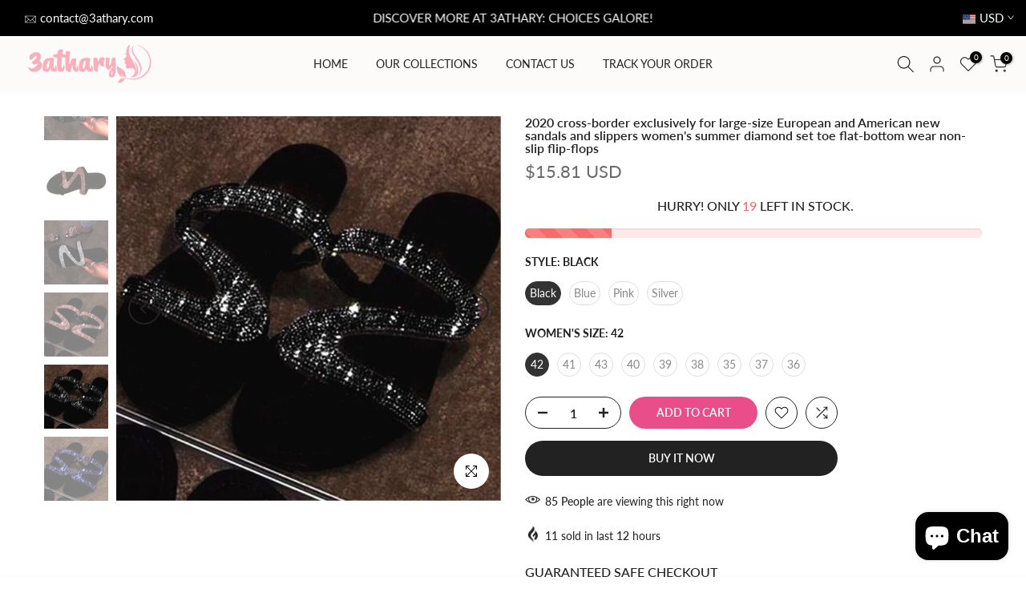

--- FILE ---
content_type: text/html; charset=utf-8
request_url: https://3athary.com/products/2020-cross-border-exclusively-for-large-size-european-and-american-new-sandals-and-slippers-womens-summer-diamond-set-toe-flat-bottom-wear-non-slip-flip-flops
body_size: 40373
content:
<!doctype html><html class="t4sp-theme t4s-wrapper__full_width rtl_false swatch_color_style_2 pr_border_style_1 pr_img_effect_2 enable_eff_img1_true badge_shape_1 css_for_wis_app_true shadow_round_img_false t4s-header__inline is-remove-unavai-2 t4_compare_true is-catalog__mode-false
 no-js" lang="en">
  <head>

    
        <link rel="preload" href="//3athary.com/cdn/shop/products/780009d8-0995-4294-a544-d91651a95c67-800x800.jpg?v=1681365703">
    
        <link rel="preload" href="//3athary.com/cdn/shop/products/1da4d2be-b370-40d2-9214-2353e2c34609-800x800.jpg?v=1681365703">
    
        <link rel="preload" href="//3athary.com/cdn/shop/products/a20281ad-b87d-4363-9084-b8d071bc086f-800x800.jpg?v=1681365703">
    
        <link rel="preload" href="//3athary.com/cdn/shop/products/9679dbf2-7a09-46bd-ac26-3aaf69208b09-800x800.jpg?v=1681365703">
    
        <link rel="preload" href="//3athary.com/cdn/shop/products/ddad228d-e3fe-4d10-b9bb-d9ba98cd743a-800x800.jpg?v=1681365703">
    
        <link rel="preload" href="//3athary.com/cdn/shop/products/ca3cce11-955d-44d1-ad61-c12fc0708a05-800x800.jpg?v=1681365703">
    
        <link rel="preload" href="//3athary.com/cdn/shop/products/c0410f02-4554-4d4e-bafd-c1247db26479-800x800.jpg?v=1681365703">
    
        <link rel="preload" href="//3athary.com/cdn/shop/products/ce0e39b5-fdf7-42d8-9d3b-ab16d84b5d48-800x800.jpg?v=1681365703">
    
        <link rel="preload" href="//3athary.com/cdn/shop/products/c3db0a3b-ac7d-40c0-81f7-69a5b8f408ab-800x800.jpg?v=1681365703">
    
        <link rel="preload" href="//3athary.com/cdn/shop/products/ba0753a8-5879-4f88-937f-5e66828e329e-800x800.jpg?v=1681365703">
    
        <link rel="preload" href="//3athary.com/cdn/shop/products/6d52d879-591c-4079-8f31-1ccafe12eab2-800x800.jpg?v=1681365703">
    
        <link rel="preload" href="//3athary.com/cdn/shop/products/4a2d5852-e3f3-4ddc-91cc-d3b89d2b96c0-800x800.jpg?v=1681365703">
    
        <link rel="preload" href="//3athary.com/cdn/shop/products/14e27ea8-b6b5-4feb-8b68-e0ac153c22d5-800x800.jpg?v=1681365703">
    



<script src="https://cdn.ecomposer.app/vendors/js/jquery.min.js"  crossorigin="anonymous" referrerpolicy="no-referrer"></script><meta charset="utf-8">
    <meta http-equiv="X-UA-Compatible" content="IE=edge">
    <meta name="viewport" content="width=device-width, initial-scale=1, height=device-height, minimum-scale=1.0, maximum-scale=1.0">
    <meta name="theme-color" content="#fff">
    <link rel="canonical" href="https://3athary.com/products/2020-cross-border-exclusively-for-large-size-european-and-american-new-sandals-and-slippers-womens-summer-diamond-set-toe-flat-bottom-wear-non-slip-flip-flops">
    <link rel="preconnect" href="https://cdn.shopify.com" crossorigin><link rel="shortcut icon" type="image/png" href="//3athary.com/cdn/shop/files/Picsart_22-08-17_20-54-02-882.png?v=1660839334&width=32"><link rel="preconnect" href="https://fonts.shopifycdn.com" crossorigin><title>2020 cross-border exclusively for large-size European and American new &ndash; 3athary</title>
    <meta name="description" content="متجر عذاري| لأقوى وأفضل المنتجات الترند - تسوق كل ما ترغب تحت سقف واحد"><meta name="keywords" content="2020 cross-border exclusively for large-size European and American new sandals and slippers women&#39;s summer diamond set toe flat-bottom wear non-slip flip-flops,3athary,3athary.com"/><meta name="author" content="The4"><meta property="og:site_name" content="3athary">
<meta property="og:url" content="https://3athary.com/products/2020-cross-border-exclusively-for-large-size-european-and-american-new-sandals-and-slippers-womens-summer-diamond-set-toe-flat-bottom-wear-non-slip-flip-flops">
<meta property="og:title" content="2020 cross-border exclusively for large-size European and American new sandals and slippers women's summer diamond set toe flat-bottom wear non-slip flip-flops">
<meta property="og:type" content="og:product">
<meta property="og:description" content="متجر عذاري| لأقوى وأفضل المنتجات الترند - تسوق كل ما ترغب تحت سقف واحد"><meta property="product:price:amount" content="15.81">
  <meta property="product:price:amount" content="USD"><meta property="og:image" content="http://3athary.com/cdn/shop/products/780009d8-0995-4294-a544-d91651a95c67-800x800.jpg?v=1681365703"><meta property="og:image:secure_url" content="https://3athary.com/cdn/shop/products/780009d8-0995-4294-a544-d91651a95c67-800x800.jpg?v=1681365703">
      <meta property="og:image:width" content="800"><meta property="og:image:height" content="800">
    <meta property="og:image" content="http://3athary.com/cdn/shop/products/1da4d2be-b370-40d2-9214-2353e2c34609-800x800.jpg?v=1681365703"><meta property="og:image:secure_url" content="https://3athary.com/cdn/shop/products/1da4d2be-b370-40d2-9214-2353e2c34609-800x800.jpg?v=1681365703">
      <meta property="og:image:width" content="800"><meta property="og:image:height" content="800">
    <meta property="og:image" content="http://3athary.com/cdn/shop/products/a20281ad-b87d-4363-9084-b8d071bc086f-800x800.jpg?v=1681365703"><meta property="og:image:secure_url" content="https://3athary.com/cdn/shop/products/a20281ad-b87d-4363-9084-b8d071bc086f-800x800.jpg?v=1681365703">
      <meta property="og:image:width" content="800"><meta property="og:image:height" content="800">
    <meta name="twitter:site" content="@#"><meta name="twitter:card" content="summary_large_image">
<meta name="twitter:title" content="2020 cross-border exclusively for large-size European and American new sandals and slippers women's summer diamond set toe flat-bottom wear non-slip flip-flops">
<meta name="twitter:description" content="متجر عذاري| لأقوى وأفضل المنتجات الترند - تسوق كل ما ترغب تحت سقف واحد">

<script src="//3athary.com/cdn/shop/t/7/assets/lazysizes.min.js?v=132953823840061395911700275366" async="async"></script>
    <script src="//3athary.com/cdn/shop/t/7/assets/global.min.js?v=67168425518037213521700275366" defer="defer"></script>
    <script>window.performance && window.performance.mark && window.performance.mark('shopify.content_for_header.start');</script><meta id="shopify-digital-wallet" name="shopify-digital-wallet" content="/65973485818/digital_wallets/dialog">
<meta name="shopify-checkout-api-token" content="4168717cb9f10d87184f2392f4698f90">
<meta id="in-context-paypal-metadata" data-shop-id="65973485818" data-venmo-supported="false" data-environment="production" data-locale="en_US" data-paypal-v4="true" data-currency="USD">
<link rel="alternate" hreflang="x-default" href="https://3athary.com/products/2020-cross-border-exclusively-for-large-size-european-and-american-new-sandals-and-slippers-womens-summer-diamond-set-toe-flat-bottom-wear-non-slip-flip-flops">
<link rel="alternate" hreflang="en" href="https://3athary.com/products/2020-cross-border-exclusively-for-large-size-european-and-american-new-sandals-and-slippers-womens-summer-diamond-set-toe-flat-bottom-wear-non-slip-flip-flops">
<link rel="alternate" hreflang="ar" href="https://3athary.com/ar/products/2020-cross-border-exclusively-for-large-size-european-and-american-new-sandals-and-slippers-womens-summer-diamond-set-toe-flat-bottom-wear-non-slip-flip-flops">
<link rel="alternate" type="application/json+oembed" href="https://3athary.com/products/2020-cross-border-exclusively-for-large-size-european-and-american-new-sandals-and-slippers-womens-summer-diamond-set-toe-flat-bottom-wear-non-slip-flip-flops.oembed">
<script async="async" src="/checkouts/internal/preloads.js?locale=en-US"></script>
<script id="shopify-features" type="application/json">{"accessToken":"4168717cb9f10d87184f2392f4698f90","betas":["rich-media-storefront-analytics"],"domain":"3athary.com","predictiveSearch":true,"shopId":65973485818,"locale":"en"}</script>
<script>var Shopify = Shopify || {};
Shopify.shop = "3athary.myshopify.com";
Shopify.locale = "en";
Shopify.currency = {"active":"USD","rate":"1.0"};
Shopify.country = "US";
Shopify.theme = {"name":"3athary - New Theme","id":138237935866,"schema_name":null,"schema_version":null,"theme_store_id":null,"role":"main"};
Shopify.theme.handle = "null";
Shopify.theme.style = {"id":null,"handle":null};
Shopify.cdnHost = "3athary.com/cdn";
Shopify.routes = Shopify.routes || {};
Shopify.routes.root = "/";</script>
<script type="module">!function(o){(o.Shopify=o.Shopify||{}).modules=!0}(window);</script>
<script>!function(o){function n(){var o=[];function n(){o.push(Array.prototype.slice.apply(arguments))}return n.q=o,n}var t=o.Shopify=o.Shopify||{};t.loadFeatures=n(),t.autoloadFeatures=n()}(window);</script>
<script id="shop-js-analytics" type="application/json">{"pageType":"product"}</script>
<script defer="defer" async type="module" src="//3athary.com/cdn/shopifycloud/shop-js/modules/v2/client.init-shop-cart-sync_BApSsMSl.en.esm.js"></script>
<script defer="defer" async type="module" src="//3athary.com/cdn/shopifycloud/shop-js/modules/v2/chunk.common_CBoos6YZ.esm.js"></script>
<script type="module">
  await import("//3athary.com/cdn/shopifycloud/shop-js/modules/v2/client.init-shop-cart-sync_BApSsMSl.en.esm.js");
await import("//3athary.com/cdn/shopifycloud/shop-js/modules/v2/chunk.common_CBoos6YZ.esm.js");

  window.Shopify.SignInWithShop?.initShopCartSync?.({"fedCMEnabled":true,"windoidEnabled":true});

</script>
<script id="__st">var __st={"a":65973485818,"offset":10800,"reqid":"cb2c97ff-6a9f-435d-a2c3-4075ec44c035-1768879674","pageurl":"3athary.com\/products\/2020-cross-border-exclusively-for-large-size-european-and-american-new-sandals-and-slippers-womens-summer-diamond-set-toe-flat-bottom-wear-non-slip-flip-flops","u":"e49011d2d880","p":"product","rtyp":"product","rid":7957749367034};</script>
<script>window.ShopifyPaypalV4VisibilityTracking = true;</script>
<script id="form-persister">!function(){'use strict';const t='contact',e='new_comment',n=[[t,t],['blogs',e],['comments',e],[t,'customer']],o='password',r='form_key',c=['recaptcha-v3-token','g-recaptcha-response','h-captcha-response',o],s=()=>{try{return window.sessionStorage}catch{return}},i='__shopify_v',u=t=>t.elements[r],a=function(){const t=[...n].map((([t,e])=>`form[action*='/${t}']:not([data-nocaptcha='true']) input[name='form_type'][value='${e}']`)).join(',');var e;return e=t,()=>e?[...document.querySelectorAll(e)].map((t=>t.form)):[]}();function m(t){const e=u(t);a().includes(t)&&(!e||!e.value)&&function(t){try{if(!s())return;!function(t){const e=s();if(!e)return;const n=u(t);if(!n)return;const o=n.value;o&&e.removeItem(o)}(t);const e=Array.from(Array(32),(()=>Math.random().toString(36)[2])).join('');!function(t,e){u(t)||t.append(Object.assign(document.createElement('input'),{type:'hidden',name:r})),t.elements[r].value=e}(t,e),function(t,e){const n=s();if(!n)return;const r=[...t.querySelectorAll(`input[type='${o}']`)].map((({name:t})=>t)),u=[...c,...r],a={};for(const[o,c]of new FormData(t).entries())u.includes(o)||(a[o]=c);n.setItem(e,JSON.stringify({[i]:1,action:t.action,data:a}))}(t,e)}catch(e){console.error('failed to persist form',e)}}(t)}const f=t=>{if('true'===t.dataset.persistBound)return;const e=function(t,e){const n=function(t){return'function'==typeof t.submit?t.submit:HTMLFormElement.prototype.submit}(t).bind(t);return function(){let t;return()=>{t||(t=!0,(()=>{try{e(),n()}catch(t){(t=>{console.error('form submit failed',t)})(t)}})(),setTimeout((()=>t=!1),250))}}()}(t,(()=>{m(t)}));!function(t,e){if('function'==typeof t.submit&&'function'==typeof e)try{t.submit=e}catch{}}(t,e),t.addEventListener('submit',(t=>{t.preventDefault(),e()})),t.dataset.persistBound='true'};!function(){function t(t){const e=(t=>{const e=t.target;return e instanceof HTMLFormElement?e:e&&e.form})(t);e&&m(e)}document.addEventListener('submit',t),document.addEventListener('DOMContentLoaded',(()=>{const e=a();for(const t of e)f(t);var n;n=document.body,new window.MutationObserver((t=>{for(const e of t)if('childList'===e.type&&e.addedNodes.length)for(const t of e.addedNodes)1===t.nodeType&&'FORM'===t.tagName&&a().includes(t)&&f(t)})).observe(n,{childList:!0,subtree:!0,attributes:!1}),document.removeEventListener('submit',t)}))}()}();</script>
<script integrity="sha256-4kQ18oKyAcykRKYeNunJcIwy7WH5gtpwJnB7kiuLZ1E=" data-source-attribution="shopify.loadfeatures" defer="defer" src="//3athary.com/cdn/shopifycloud/storefront/assets/storefront/load_feature-a0a9edcb.js" crossorigin="anonymous"></script>
<script data-source-attribution="shopify.dynamic_checkout.dynamic.init">var Shopify=Shopify||{};Shopify.PaymentButton=Shopify.PaymentButton||{isStorefrontPortableWallets:!0,init:function(){window.Shopify.PaymentButton.init=function(){};var t=document.createElement("script");t.src="https://3athary.com/cdn/shopifycloud/portable-wallets/latest/portable-wallets.en.js",t.type="module",document.head.appendChild(t)}};
</script>
<script data-source-attribution="shopify.dynamic_checkout.buyer_consent">
  function portableWalletsHideBuyerConsent(e){var t=document.getElementById("shopify-buyer-consent"),n=document.getElementById("shopify-subscription-policy-button");t&&n&&(t.classList.add("hidden"),t.setAttribute("aria-hidden","true"),n.removeEventListener("click",e))}function portableWalletsShowBuyerConsent(e){var t=document.getElementById("shopify-buyer-consent"),n=document.getElementById("shopify-subscription-policy-button");t&&n&&(t.classList.remove("hidden"),t.removeAttribute("aria-hidden"),n.addEventListener("click",e))}window.Shopify?.PaymentButton&&(window.Shopify.PaymentButton.hideBuyerConsent=portableWalletsHideBuyerConsent,window.Shopify.PaymentButton.showBuyerConsent=portableWalletsShowBuyerConsent);
</script>
<script>
  function portableWalletsCleanup(e){e&&e.src&&console.error("Failed to load portable wallets script "+e.src);var t=document.querySelectorAll("shopify-accelerated-checkout .shopify-payment-button__skeleton, shopify-accelerated-checkout-cart .wallet-cart-button__skeleton"),e=document.getElementById("shopify-buyer-consent");for(let e=0;e<t.length;e++)t[e].remove();e&&e.remove()}function portableWalletsNotLoadedAsModule(e){e instanceof ErrorEvent&&"string"==typeof e.message&&e.message.includes("import.meta")&&"string"==typeof e.filename&&e.filename.includes("portable-wallets")&&(window.removeEventListener("error",portableWalletsNotLoadedAsModule),window.Shopify.PaymentButton.failedToLoad=e,"loading"===document.readyState?document.addEventListener("DOMContentLoaded",window.Shopify.PaymentButton.init):window.Shopify.PaymentButton.init())}window.addEventListener("error",portableWalletsNotLoadedAsModule);
</script>

<script type="module" src="https://3athary.com/cdn/shopifycloud/portable-wallets/latest/portable-wallets.en.js" onError="portableWalletsCleanup(this)" crossorigin="anonymous"></script>
<script nomodule>
  document.addEventListener("DOMContentLoaded", portableWalletsCleanup);
</script>

<link id="shopify-accelerated-checkout-styles" rel="stylesheet" media="screen" href="https://3athary.com/cdn/shopifycloud/portable-wallets/latest/accelerated-checkout-backwards-compat.css" crossorigin="anonymous">
<style id="shopify-accelerated-checkout-cart">
        #shopify-buyer-consent {
  margin-top: 1em;
  display: inline-block;
  width: 100%;
}

#shopify-buyer-consent.hidden {
  display: none;
}

#shopify-subscription-policy-button {
  background: none;
  border: none;
  padding: 0;
  text-decoration: underline;
  font-size: inherit;
  cursor: pointer;
}

#shopify-subscription-policy-button::before {
  box-shadow: none;
}

      </style>

<script>window.performance && window.performance.mark && window.performance.mark('shopify.content_for_header.end');</script>
<link rel="preload" as="font" href="//3athary.com/cdn/fonts/lato/lato_n4.c3b93d431f0091c8be23185e15c9d1fee1e971c5.woff2" type="font/woff2" crossorigin><link rel="preload" as="font" href="//3athary.com/cdn/fonts/lato/lato_n4.c3b93d431f0091c8be23185e15c9d1fee1e971c5.woff2" type="font/woff2" crossorigin><link rel="preload" as="font" href="//3athary.com/cdn/fonts/lato/lato_n4.c3b93d431f0091c8be23185e15c9d1fee1e971c5.woff2" type="font/woff2" crossorigin><link href="//3athary.com/cdn/shop/t/7/assets/base.min.css?v=4985945553836992441700275365" rel="stylesheet" type="text/css" media="all" /><style data-shopify>@font-face {
  font-family: Lato;
  font-weight: 100;
  font-style: normal;
  font-display: swap;
  src: url("//3athary.com/cdn/fonts/lato/lato_n1.28c16a27f5f7a3fc1b44cb5df6b7bbb1852b715f.woff2") format("woff2"),
       url("//3athary.com/cdn/fonts/lato/lato_n1.bf54aec592a20656da3762a257204a332a144371.woff") format("woff");
}
@font-face {
  font-family: Lato;
  font-weight: 100;
  font-style: italic;
  font-display: swap;
  src: url("//3athary.com/cdn/fonts/lato/lato_i1.7bae706c3055a9cfa69fabb03533e7e5b18e888e.woff2") format("woff2"),
       url("//3athary.com/cdn/fonts/lato/lato_i1.f39e8bd3aa97d6b2bb1070b1d52c9bb63a31665c.woff") format("woff");
}
@font-face {
  font-family: Lato;
  font-weight: 200;
  font-style: normal;
  font-display: swap;
  src: url("//3athary.com/cdn/fonts/lato/lato_n2.d3ec9be21518bcdf2a22ab36eee9669513493c4c.woff2") format("woff2"),
       url("//3athary.com/cdn/fonts/lato/lato_n2.ea69695eeeaafa62f86ca30d0e63a24495bbf8b2.woff") format("woff");
}
@font-face {
  font-family: Lato;
  font-weight: 200;
  font-style: italic;
  font-display: swap;
  src: url("//3athary.com/cdn/fonts/lato/lato_i2.a02473c17b81f0d35f555310c68494b53c1db22c.woff2") format("woff2"),
       url("//3athary.com/cdn/fonts/lato/lato_i2.bf63b58543c5622e6e8e8bf424e787a0d07a1d3b.woff") format("woff");
}
@font-face {
  font-family: Lato;
  font-weight: 300;
  font-style: normal;
  font-display: swap;
  src: url("//3athary.com/cdn/fonts/lato/lato_n3.a7080ececf6191f1dd5b0cb021691ca9b855c876.woff2") format("woff2"),
       url("//3athary.com/cdn/fonts/lato/lato_n3.61e34b2ff7341f66543eb08e8c47eef9e1cde558.woff") format("woff");
}
@font-face {
  font-family: Lato;
  font-weight: 300;
  font-style: italic;
  font-display: swap;
  src: url("//3athary.com/cdn/fonts/lato/lato_i3.d6f478a3beb94baebd09d08550010692d0969f6e.woff2") format("woff2"),
       url("//3athary.com/cdn/fonts/lato/lato_i3.881ba892942c15b0c0c25c0b311d6481b5311015.woff") format("woff");
}
@font-face {
  font-family: Lato;
  font-weight: 400;
  font-style: normal;
  font-display: swap;
  src: url("//3athary.com/cdn/fonts/lato/lato_n4.c3b93d431f0091c8be23185e15c9d1fee1e971c5.woff2") format("woff2"),
       url("//3athary.com/cdn/fonts/lato/lato_n4.d5c00c781efb195594fd2fd4ad04f7882949e327.woff") format("woff");
}
@font-face {
  font-family: Lato;
  font-weight: 400;
  font-style: italic;
  font-display: swap;
  src: url("//3athary.com/cdn/fonts/lato/lato_i4.09c847adc47c2fefc3368f2e241a3712168bc4b6.woff2") format("woff2"),
       url("//3athary.com/cdn/fonts/lato/lato_i4.3c7d9eb6c1b0a2bf62d892c3ee4582b016d0f30c.woff") format("woff");
}
@font-face {
  font-family: Lato;
  font-weight: 500;
  font-style: normal;
  font-display: swap;
  src: url("//3athary.com/cdn/fonts/lato/lato_n5.b2fec044fbe05725e71d90882e5f3b21dae2efbd.woff2") format("woff2"),
       url("//3athary.com/cdn/fonts/lato/lato_n5.f25a9a5c73ff9372e69074488f99e8ac702b5447.woff") format("woff");
}
@font-face {
  font-family: Lato;
  font-weight: 500;
  font-style: italic;
  font-display: swap;
  src: url("//3athary.com/cdn/fonts/lato/lato_i5.9501f9e8a9e09e142687495e156dec167f6a3ea3.woff2") format("woff2"),
       url("//3athary.com/cdn/fonts/lato/lato_i5.eca6cbf1aa9c70cc6dbfed0353a2f57e5065c864.woff") format("woff");
}
@font-face {
  font-family: Lato;
  font-weight: 600;
  font-style: normal;
  font-display: swap;
  src: url("//3athary.com/cdn/fonts/lato/lato_n6.38d0e3b23b74a60f769c51d1df73fac96c580d59.woff2") format("woff2"),
       url("//3athary.com/cdn/fonts/lato/lato_n6.3365366161bdcc36a3f97cfbb23954d8c4bf4079.woff") format("woff");
}
@font-face {
  font-family: Lato;
  font-weight: 600;
  font-style: italic;
  font-display: swap;
  src: url("//3athary.com/cdn/fonts/lato/lato_i6.ab357ee5069e0603c2899b31e2b8ae84c4a42a48.woff2") format("woff2"),
       url("//3athary.com/cdn/fonts/lato/lato_i6.3164fed79d7d987c1390528781c7c2f59ac7a746.woff") format("woff");
}
@font-face {
  font-family: Lato;
  font-weight: 700;
  font-style: normal;
  font-display: swap;
  src: url("//3athary.com/cdn/fonts/lato/lato_n7.900f219bc7337bc57a7a2151983f0a4a4d9d5dcf.woff2") format("woff2"),
       url("//3athary.com/cdn/fonts/lato/lato_n7.a55c60751adcc35be7c4f8a0313f9698598612ee.woff") format("woff");
}
@font-face {
  font-family: Lato;
  font-weight: 700;
  font-style: italic;
  font-display: swap;
  src: url("//3athary.com/cdn/fonts/lato/lato_i7.16ba75868b37083a879b8dd9f2be44e067dfbf92.woff2") format("woff2"),
       url("//3athary.com/cdn/fonts/lato/lato_i7.4c07c2b3b7e64ab516aa2f2081d2bb0366b9dce8.woff") format("woff");
}
@font-face {
  font-family: Lato;
  font-weight: 800;
  font-style: normal;
  font-display: swap;
  src: url("//3athary.com/cdn/fonts/lato/lato_n8.1117b90add05215dbc8fbc91c5f9d67872eb3fb3.woff2") format("woff2"),
       url("//3athary.com/cdn/fonts/lato/lato_n8.6bcabf8485cf657fec14e0a6e1af25cf01733df7.woff") format("woff");
}
@font-face {
  font-family: Lato;
  font-weight: 800;
  font-style: italic;
  font-display: swap;
  src: url("//3athary.com/cdn/fonts/lato/lato_i8.4d2c12d355a86eb483d3b325d9435954953e78ce.woff2") format("woff2"),
       url("//3athary.com/cdn/fonts/lato/lato_i8.dfb9decc8a927a5ae9791c4f5ab804f0fccd721e.woff") format("woff");
}
@font-face {
  font-family: Lato;
  font-weight: 900;
  font-style: normal;
  font-display: swap;
  src: url("//3athary.com/cdn/fonts/lato/lato_n9.6b37f725167d36932c6742a5a697fd238a2d2552.woff2") format("woff2"),
       url("//3athary.com/cdn/fonts/lato/lato_n9.1cafbd384242b7df7c9ef4584ba41746d006e6bb.woff") format("woff");
}
@font-face {
  font-family: Lato;
  font-weight: 900;
  font-style: italic;
  font-display: swap;
  src: url("//3athary.com/cdn/fonts/lato/lato_i9.81fefe39825210091b52da4fd46ce2285adf73ed.woff2") format("woff2"),
       url("//3athary.com/cdn/fonts/lato/lato_i9.98de207fbcee2a48648720d568be3014a7d07fa5.woff") format("woff");
}
:root {
        
         /* CSS Variables */
        --wrapper-mw      : 1420px;
        --font-family-1   : Lato, sans-serif;;
        --font-family-2   : Lato, sans-serif;;
        --font-family-3   : Lato, sans-serif;;
        --font-body-family   : Lato, sans-serif;;
        --font-heading-family: Lato, sans-serif;;
       
        
        --t4s-success-color       : #428445;
        --t4s-success-color-rgb   : 66, 132, 69;
        --t4s-warning-color       : #e0b252;
        --t4s-warning-color-rgb   : 224, 178, 82;
        --t4s-error-color         : #EB001B;
        --t4s-error-color-rgb     : 235, 0, 27;
        --t4s-light-color         : #ffffff;
        --t4s-dark-color          : #222222;
        --t4s-highlight-color     : #ec0101;
        --t4s-tooltip-background  : #383838;
        --t4s-tooltip-color       : #fff;
        --loading-bar-color       : #e94d8a;
        --primary-sw-color        : #333;
        --primary-sw-color-rgb    : 51, 51, 51;
        --border-sw-color         : #ddd;
        --secondary-sw-color      : #878787;
        --primary-price-color     : #e94d8a;
        --secondary-price-color   : #878787;
        
        --t4s-body-background     : #fff;
        --text-color              : #878787;
        --text-color-rgb          : 135, 135, 135;
        --heading-color           : #222222;
        --accent-color            : #e94d8a;
        --accent-color-rgb        : 233, 77, 138;
        --accent-color-darken     : #d01a61;
        --accent-color-hover      : var(--accent-color-darken);
        --secondary-color         : #222;
        --secondary-color-rgb     : 34, 34, 34;
        --link-color              : #878787;
        --link-color-hover        : #e94d8a;
        --border-color            : #ddd;
        --border-color-rgb        : 221, 221, 221;
        --border-primary-color    : #333;
        --button-background       : #222;
        --button-color            : #fff;
        --button-background-hover : #e94d8a;
        --button-color-hover      : #fff;

        --sale-badge-background    : #e94d8a;
        --sale-badge-color         : #fff;
        --new-badge-background     : #e94d8a;
        --new-badge-color          : #fff;
        --preorder-badge-background: #e94d8a;
        --preorder-badge-color     : #fff;
        --soldout-badge-background : #999999;
        --soldout-badge-color      : #fff;
        --custom-badge-background  : #e94d8a;
        --custom-badge-color       : #fff;/* Shopify related variables */
        --payment-terms-background-color: ;
        
        --lz-background: #f5f5f5;
        --lz-img: url("//3athary.com/cdn/shop/t/7/assets/t4s_loader.svg?v=96347155060142998991700275396");}

    html {
      font-size: 62.5%;
      height: 100%;
    }

    body {
      margin: 0;
      font-size:14px;
      letter-spacing: 0;
      color: var(--text-color);
      font-family: var(--font-body-family);
      line-height: 1.7;
      font-weight: 400;
      -webkit-font-smoothing: auto;
      -moz-osx-font-smoothing: auto;
    }
    /*
    @media screen and (min-width: 750px) {
      body {
        font-size: 1.6rem;
      }
    }
    */

    h1, h2, h3, h4, h5, h6, .t4s_as_title {
      color: var(--heading-color);
      font-family: var(--font-heading-family);
      line-height: 1.4;
      font-weight: 600;
      letter-spacing: 0;
    }
    h1 { font-size: 37px }
    h2 { font-size: 29px }
    h3 { font-size: 23px }
    h4 { font-size: 18px }
    h5 { font-size: 17px }
    h6 { font-size: 15.5px }
    a,.t4s_as_link {
      /* font-family: var(--font-link-family); */
      color: var(--link-color);
    }
    a:hover,.t4s_as_link:hover {
      color: var(--link-color-hover);
    }
    button,
    input,
    optgroup,
    select,
    textarea {
      border-color: var(--border-color);
    }
    .t4s_as_button,
    button,
    input[type="button"]:not(.t4s-btn),
    input[type="reset"],
    input[type="submit"]:not(.t4s-btn) {
      font-family: var(--font-button-family);
      color: var(--button-color);
      background-color: var(--button-background);
      border-color: var(--button-background);
    }
    .t4s_as_button:hover,
    button:hover,
    input[type="button"]:not(.t4s-btn):hover, 
    input[type="reset"]:hover,
    input[type="submit"]:not(.t4s-btn):hover  {
      color: var(--button-color-hover);
      background-color: var(--button-background-hover);
      border-color: var(--button-background-hover);
    }
    
    .t4s-cp,.t4s-color-accent { color : var(--accent-color) }.t4s-ct,.t4s-color-text { color : var(--text-color) }.t4s-ch,.t4ss-color-heading { color : var(--heading-color) }.t4s-csecondary { color : var(--secondary-color ) }
    
    .t4s-fnt-fm-1 {
      font-family: var(--font-family-1) !important;
    }
    .t4s-fnt-fm-2 {
      font-family: var(--font-family-2) !important;
    }
    .t4s-fnt-fm-3 {
      font-family: var(--font-family-3) !important;
    }
    .t4s-cr {
        color: var(--t4s-highlight-color);
    }
    .t4s-price__sale { color: var(--primary-price-color); }</style><script>
  document.documentElement.className = document.documentElement.className.replace('no-js', 'js');(function() { document.documentElement.className += ((window.CSS && window.CSS.supports('(position: sticky) or (position: -webkit-sticky)')) ? ' t4sp-sticky' : ' t4sp-no-sticky'); document.documentElement.className += (window.matchMedia('(-moz-touch-enabled: 1), (hover: none)')).matches ? ' t4sp-no-hover' : ' t4sp-hover'; window.onpageshow = function() { if (performance.navigation.type === 2) {document.dispatchEvent(new CustomEvent('cart:refresh'))} }; }());</script><!-- BEGIN app block: shopify://apps/mlv-auto-currency-switcher/blocks/mlveda-currencies-head/92ab730f-097e-4571-b27c-3f449e098ca3 --><link rel="stylesheet" href="https://cdnjs.cloudflare.com/ajax/libs/font-awesome/4.7.0/css/font-awesome.min.css">

<script> console.log("currencies_style metafield has values"); </script>
<style type="text/css">
{"fileName"=>"mlveda_currencies_style", "fileContent"=>"\n\n\n"}




</style>

<script type="text/javascript">

window.shopify_supported_currencies = "USD ";

window.mlvShopMainCurrency = 'USD';
window.mlvShopName = '3athary';
window.mlvShopCurrency = 'USD';
window.mlvMoneyWithCurrencyFormat = "${{amount}} USD";
window.mlvMoneyFormat = "${{amount}}";
window.mlvCartCurrencyISOCode = 'USD';

var mlvForm = '<form method="post" action="/cart/update" id="currency_form" accept-charset="UTF-8" class="currency-selector small--hide" enctype="multipart/form-data"><input type="hidden" name="form_type" value="currency" /><input type="hidden" name="utf8" value="✓" /><input type="hidden" name="return_to" value="/products/2020-cross-border-exclusively-for-large-size-european-and-american-new-sandals-and-slippers-womens-summer-diamond-set-toe-flat-bottom-wear-non-slip-flip-flops" /><input type="hidden" name="currency" value="CurrencyDrop"></form>';

document.addEventListener("DOMContentLoaded", function(event) { 
  document.body.insertAdjacentHTML( 'beforeend', mlvForm );
});
</script>


<script> console.log("currencies_switcher has value "); </script>
<script type="text/javascript">









</script>



<!-- END app block --><script src="https://cdn.shopify.com/extensions/e4b3a77b-20c9-4161-b1bb-deb87046128d/inbox-1253/assets/inbox-chat-loader.js" type="text/javascript" defer="defer"></script>
<link href="https://monorail-edge.shopifysvc.com" rel="dns-prefetch">
<script>(function(){if ("sendBeacon" in navigator && "performance" in window) {try {var session_token_from_headers = performance.getEntriesByType('navigation')[0].serverTiming.find(x => x.name == '_s').description;} catch {var session_token_from_headers = undefined;}var session_cookie_matches = document.cookie.match(/_shopify_s=([^;]*)/);var session_token_from_cookie = session_cookie_matches && session_cookie_matches.length === 2 ? session_cookie_matches[1] : "";var session_token = session_token_from_headers || session_token_from_cookie || "";function handle_abandonment_event(e) {var entries = performance.getEntries().filter(function(entry) {return /monorail-edge.shopifysvc.com/.test(entry.name);});if (!window.abandonment_tracked && entries.length === 0) {window.abandonment_tracked = true;var currentMs = Date.now();var navigation_start = performance.timing.navigationStart;var payload = {shop_id: 65973485818,url: window.location.href,navigation_start,duration: currentMs - navigation_start,session_token,page_type: "product"};window.navigator.sendBeacon("https://monorail-edge.shopifysvc.com/v1/produce", JSON.stringify({schema_id: "online_store_buyer_site_abandonment/1.1",payload: payload,metadata: {event_created_at_ms: currentMs,event_sent_at_ms: currentMs}}));}}window.addEventListener('pagehide', handle_abandonment_event);}}());</script>
<script id="web-pixels-manager-setup">(function e(e,d,r,n,o){if(void 0===o&&(o={}),!Boolean(null===(a=null===(i=window.Shopify)||void 0===i?void 0:i.analytics)||void 0===a?void 0:a.replayQueue)){var i,a;window.Shopify=window.Shopify||{};var t=window.Shopify;t.analytics=t.analytics||{};var s=t.analytics;s.replayQueue=[],s.publish=function(e,d,r){return s.replayQueue.push([e,d,r]),!0};try{self.performance.mark("wpm:start")}catch(e){}var l=function(){var e={modern:/Edge?\/(1{2}[4-9]|1[2-9]\d|[2-9]\d{2}|\d{4,})\.\d+(\.\d+|)|Firefox\/(1{2}[4-9]|1[2-9]\d|[2-9]\d{2}|\d{4,})\.\d+(\.\d+|)|Chrom(ium|e)\/(9{2}|\d{3,})\.\d+(\.\d+|)|(Maci|X1{2}).+ Version\/(15\.\d+|(1[6-9]|[2-9]\d|\d{3,})\.\d+)([,.]\d+|)( \(\w+\)|)( Mobile\/\w+|) Safari\/|Chrome.+OPR\/(9{2}|\d{3,})\.\d+\.\d+|(CPU[ +]OS|iPhone[ +]OS|CPU[ +]iPhone|CPU IPhone OS|CPU iPad OS)[ +]+(15[._]\d+|(1[6-9]|[2-9]\d|\d{3,})[._]\d+)([._]\d+|)|Android:?[ /-](13[3-9]|1[4-9]\d|[2-9]\d{2}|\d{4,})(\.\d+|)(\.\d+|)|Android.+Firefox\/(13[5-9]|1[4-9]\d|[2-9]\d{2}|\d{4,})\.\d+(\.\d+|)|Android.+Chrom(ium|e)\/(13[3-9]|1[4-9]\d|[2-9]\d{2}|\d{4,})\.\d+(\.\d+|)|SamsungBrowser\/([2-9]\d|\d{3,})\.\d+/,legacy:/Edge?\/(1[6-9]|[2-9]\d|\d{3,})\.\d+(\.\d+|)|Firefox\/(5[4-9]|[6-9]\d|\d{3,})\.\d+(\.\d+|)|Chrom(ium|e)\/(5[1-9]|[6-9]\d|\d{3,})\.\d+(\.\d+|)([\d.]+$|.*Safari\/(?![\d.]+ Edge\/[\d.]+$))|(Maci|X1{2}).+ Version\/(10\.\d+|(1[1-9]|[2-9]\d|\d{3,})\.\d+)([,.]\d+|)( \(\w+\)|)( Mobile\/\w+|) Safari\/|Chrome.+OPR\/(3[89]|[4-9]\d|\d{3,})\.\d+\.\d+|(CPU[ +]OS|iPhone[ +]OS|CPU[ +]iPhone|CPU IPhone OS|CPU iPad OS)[ +]+(10[._]\d+|(1[1-9]|[2-9]\d|\d{3,})[._]\d+)([._]\d+|)|Android:?[ /-](13[3-9]|1[4-9]\d|[2-9]\d{2}|\d{4,})(\.\d+|)(\.\d+|)|Mobile Safari.+OPR\/([89]\d|\d{3,})\.\d+\.\d+|Android.+Firefox\/(13[5-9]|1[4-9]\d|[2-9]\d{2}|\d{4,})\.\d+(\.\d+|)|Android.+Chrom(ium|e)\/(13[3-9]|1[4-9]\d|[2-9]\d{2}|\d{4,})\.\d+(\.\d+|)|Android.+(UC? ?Browser|UCWEB|U3)[ /]?(15\.([5-9]|\d{2,})|(1[6-9]|[2-9]\d|\d{3,})\.\d+)\.\d+|SamsungBrowser\/(5\.\d+|([6-9]|\d{2,})\.\d+)|Android.+MQ{2}Browser\/(14(\.(9|\d{2,})|)|(1[5-9]|[2-9]\d|\d{3,})(\.\d+|))(\.\d+|)|K[Aa][Ii]OS\/(3\.\d+|([4-9]|\d{2,})\.\d+)(\.\d+|)/},d=e.modern,r=e.legacy,n=navigator.userAgent;return n.match(d)?"modern":n.match(r)?"legacy":"unknown"}(),u="modern"===l?"modern":"legacy",c=(null!=n?n:{modern:"",legacy:""})[u],f=function(e){return[e.baseUrl,"/wpm","/b",e.hashVersion,"modern"===e.buildTarget?"m":"l",".js"].join("")}({baseUrl:d,hashVersion:r,buildTarget:u}),m=function(e){var d=e.version,r=e.bundleTarget,n=e.surface,o=e.pageUrl,i=e.monorailEndpoint;return{emit:function(e){var a=e.status,t=e.errorMsg,s=(new Date).getTime(),l=JSON.stringify({metadata:{event_sent_at_ms:s},events:[{schema_id:"web_pixels_manager_load/3.1",payload:{version:d,bundle_target:r,page_url:o,status:a,surface:n,error_msg:t},metadata:{event_created_at_ms:s}}]});if(!i)return console&&console.warn&&console.warn("[Web Pixels Manager] No Monorail endpoint provided, skipping logging."),!1;try{return self.navigator.sendBeacon.bind(self.navigator)(i,l)}catch(e){}var u=new XMLHttpRequest;try{return u.open("POST",i,!0),u.setRequestHeader("Content-Type","text/plain"),u.send(l),!0}catch(e){return console&&console.warn&&console.warn("[Web Pixels Manager] Got an unhandled error while logging to Monorail."),!1}}}}({version:r,bundleTarget:l,surface:e.surface,pageUrl:self.location.href,monorailEndpoint:e.monorailEndpoint});try{o.browserTarget=l,function(e){var d=e.src,r=e.async,n=void 0===r||r,o=e.onload,i=e.onerror,a=e.sri,t=e.scriptDataAttributes,s=void 0===t?{}:t,l=document.createElement("script"),u=document.querySelector("head"),c=document.querySelector("body");if(l.async=n,l.src=d,a&&(l.integrity=a,l.crossOrigin="anonymous"),s)for(var f in s)if(Object.prototype.hasOwnProperty.call(s,f))try{l.dataset[f]=s[f]}catch(e){}if(o&&l.addEventListener("load",o),i&&l.addEventListener("error",i),u)u.appendChild(l);else{if(!c)throw new Error("Did not find a head or body element to append the script");c.appendChild(l)}}({src:f,async:!0,onload:function(){if(!function(){var e,d;return Boolean(null===(d=null===(e=window.Shopify)||void 0===e?void 0:e.analytics)||void 0===d?void 0:d.initialized)}()){var d=window.webPixelsManager.init(e)||void 0;if(d){var r=window.Shopify.analytics;r.replayQueue.forEach((function(e){var r=e[0],n=e[1],o=e[2];d.publishCustomEvent(r,n,o)})),r.replayQueue=[],r.publish=d.publishCustomEvent,r.visitor=d.visitor,r.initialized=!0}}},onerror:function(){return m.emit({status:"failed",errorMsg:"".concat(f," has failed to load")})},sri:function(e){var d=/^sha384-[A-Za-z0-9+/=]+$/;return"string"==typeof e&&d.test(e)}(c)?c:"",scriptDataAttributes:o}),m.emit({status:"loading"})}catch(e){m.emit({status:"failed",errorMsg:(null==e?void 0:e.message)||"Unknown error"})}}})({shopId: 65973485818,storefrontBaseUrl: "https://3athary.com",extensionsBaseUrl: "https://extensions.shopifycdn.com/cdn/shopifycloud/web-pixels-manager",monorailEndpoint: "https://monorail-edge.shopifysvc.com/unstable/produce_batch",surface: "storefront-renderer",enabledBetaFlags: ["2dca8a86"],webPixelsConfigList: [{"id":"709886202","configuration":"{\"config\":\"{\\\"pixel_id\\\":\\\"AW-992616926\\\",\\\"target_country\\\":\\\"US\\\",\\\"gtag_events\\\":[{\\\"type\\\":\\\"begin_checkout\\\",\\\"action_label\\\":\\\"AW-992616926\\\/EZhgCPPyz5QaEN7DqNkD\\\"},{\\\"type\\\":\\\"search\\\",\\\"action_label\\\":\\\"AW-992616926\\\/EYNfCO3yz5QaEN7DqNkD\\\"},{\\\"type\\\":\\\"view_item\\\",\\\"action_label\\\":\\\"AW-992616926\\\/ZxdrCOryz5QaEN7DqNkD\\\"},{\\\"type\\\":\\\"purchase\\\",\\\"action_label\\\":\\\"AW-992616926\\\/p6S3COTyz5QaEN7DqNkD\\\"},{\\\"type\\\":\\\"page_view\\\",\\\"action_label\\\":\\\"AW-992616926\\\/DpoMCOfyz5QaEN7DqNkD\\\"},{\\\"type\\\":\\\"add_payment_info\\\",\\\"action_label\\\":\\\"AW-992616926\\\/zzVTCPbyz5QaEN7DqNkD\\\"},{\\\"type\\\":\\\"add_to_cart\\\",\\\"action_label\\\":\\\"AW-992616926\\\/DkjgCPDyz5QaEN7DqNkD\\\"}],\\\"enable_monitoring_mode\\\":false}\"}","eventPayloadVersion":"v1","runtimeContext":"OPEN","scriptVersion":"b2a88bafab3e21179ed38636efcd8a93","type":"APP","apiClientId":1780363,"privacyPurposes":[],"dataSharingAdjustments":{"protectedCustomerApprovalScopes":["read_customer_address","read_customer_email","read_customer_name","read_customer_personal_data","read_customer_phone"]}},{"id":"188219642","configuration":"{\"pixel_id\":\"628315532492236\",\"pixel_type\":\"facebook_pixel\",\"metaapp_system_user_token\":\"-\"}","eventPayloadVersion":"v1","runtimeContext":"OPEN","scriptVersion":"ca16bc87fe92b6042fbaa3acc2fbdaa6","type":"APP","apiClientId":2329312,"privacyPurposes":["ANALYTICS","MARKETING","SALE_OF_DATA"],"dataSharingAdjustments":{"protectedCustomerApprovalScopes":["read_customer_address","read_customer_email","read_customer_name","read_customer_personal_data","read_customer_phone"]}},{"id":"shopify-app-pixel","configuration":"{}","eventPayloadVersion":"v1","runtimeContext":"STRICT","scriptVersion":"0450","apiClientId":"shopify-pixel","type":"APP","privacyPurposes":["ANALYTICS","MARKETING"]},{"id":"shopify-custom-pixel","eventPayloadVersion":"v1","runtimeContext":"LAX","scriptVersion":"0450","apiClientId":"shopify-pixel","type":"CUSTOM","privacyPurposes":["ANALYTICS","MARKETING"]}],isMerchantRequest: false,initData: {"shop":{"name":"3athary","paymentSettings":{"currencyCode":"USD"},"myshopifyDomain":"3athary.myshopify.com","countryCode":"BH","storefrontUrl":"https:\/\/3athary.com"},"customer":null,"cart":null,"checkout":null,"productVariants":[{"price":{"amount":15.81,"currencyCode":"USD"},"product":{"title":"2020 cross-border exclusively for large-size European and American new sandals and slippers women's summer diamond set toe flat-bottom wear non-slip flip-flops","vendor":"3athary","id":"7957749367034","untranslatedTitle":"2020 cross-border exclusively for large-size European and American new sandals and slippers women's summer diamond set toe flat-bottom wear non-slip flip-flops","url":"\/products\/2020-cross-border-exclusively-for-large-size-european-and-american-new-sandals-and-slippers-womens-summer-diamond-set-toe-flat-bottom-wear-non-slip-flip-flops","type":"Fashion slippers"},"id":"44167399244026","image":{"src":"\/\/3athary.com\/cdn\/shop\/products\/4a2d5852-e3f3-4ddc-91cc-d3b89d2b96c0-800x800.jpg?v=1681365703"},"sku":"120162872","title":"Black \/ 42","untranslatedTitle":"Black \/ 42"},{"price":{"amount":15.81,"currencyCode":"USD"},"product":{"title":"2020 cross-border exclusively for large-size European and American new sandals and slippers women's summer diamond set toe flat-bottom wear non-slip flip-flops","vendor":"3athary","id":"7957749367034","untranslatedTitle":"2020 cross-border exclusively for large-size European and American new sandals and slippers women's summer diamond set toe flat-bottom wear non-slip flip-flops","url":"\/products\/2020-cross-border-exclusively-for-large-size-european-and-american-new-sandals-and-slippers-womens-summer-diamond-set-toe-flat-bottom-wear-non-slip-flip-flops","type":"Fashion slippers"},"id":"44167399276794","image":{"src":"\/\/3athary.com\/cdn\/shop\/products\/4a2d5852-e3f3-4ddc-91cc-d3b89d2b96c0-800x800.jpg?v=1681365703"},"sku":"120162871","title":"Black \/ 41","untranslatedTitle":"Black \/ 41"},{"price":{"amount":15.81,"currencyCode":"USD"},"product":{"title":"2020 cross-border exclusively for large-size European and American new sandals and slippers women's summer diamond set toe flat-bottom wear non-slip flip-flops","vendor":"3athary","id":"7957749367034","untranslatedTitle":"2020 cross-border exclusively for large-size European and American new sandals and slippers women's summer diamond set toe flat-bottom wear non-slip flip-flops","url":"\/products\/2020-cross-border-exclusively-for-large-size-european-and-american-new-sandals-and-slippers-womens-summer-diamond-set-toe-flat-bottom-wear-non-slip-flip-flops","type":"Fashion slippers"},"id":"44167399309562","image":{"src":"\/\/3athary.com\/cdn\/shop\/products\/4a2d5852-e3f3-4ddc-91cc-d3b89d2b96c0-800x800.jpg?v=1681365703"},"sku":"120162873","title":"Black \/ 43","untranslatedTitle":"Black \/ 43"},{"price":{"amount":15.81,"currencyCode":"USD"},"product":{"title":"2020 cross-border exclusively for large-size European and American new sandals and slippers women's summer diamond set toe flat-bottom wear non-slip flip-flops","vendor":"3athary","id":"7957749367034","untranslatedTitle":"2020 cross-border exclusively for large-size European and American new sandals and slippers women's summer diamond set toe flat-bottom wear non-slip flip-flops","url":"\/products\/2020-cross-border-exclusively-for-large-size-european-and-american-new-sandals-and-slippers-womens-summer-diamond-set-toe-flat-bottom-wear-non-slip-flip-flops","type":"Fashion slippers"},"id":"44167399342330","image":{"src":"\/\/3athary.com\/cdn\/shop\/products\/4a2d5852-e3f3-4ddc-91cc-d3b89d2b96c0-800x800.jpg?v=1681365703"},"sku":"120162870","title":"Black \/ 40","untranslatedTitle":"Black \/ 40"},{"price":{"amount":15.81,"currencyCode":"USD"},"product":{"title":"2020 cross-border exclusively for large-size European and American new sandals and slippers women's summer diamond set toe flat-bottom wear non-slip flip-flops","vendor":"3athary","id":"7957749367034","untranslatedTitle":"2020 cross-border exclusively for large-size European and American new sandals and slippers women's summer diamond set toe flat-bottom wear non-slip flip-flops","url":"\/products\/2020-cross-border-exclusively-for-large-size-european-and-american-new-sandals-and-slippers-womens-summer-diamond-set-toe-flat-bottom-wear-non-slip-flip-flops","type":"Fashion slippers"},"id":"44167399375098","image":{"src":"\/\/3athary.com\/cdn\/shop\/products\/4a2d5852-e3f3-4ddc-91cc-d3b89d2b96c0-800x800.jpg?v=1681365703"},"sku":"120162869","title":"Black \/ 39","untranslatedTitle":"Black \/ 39"},{"price":{"amount":15.81,"currencyCode":"USD"},"product":{"title":"2020 cross-border exclusively for large-size European and American new sandals and slippers women's summer diamond set toe flat-bottom wear non-slip flip-flops","vendor":"3athary","id":"7957749367034","untranslatedTitle":"2020 cross-border exclusively for large-size European and American new sandals and slippers women's summer diamond set toe flat-bottom wear non-slip flip-flops","url":"\/products\/2020-cross-border-exclusively-for-large-size-european-and-american-new-sandals-and-slippers-womens-summer-diamond-set-toe-flat-bottom-wear-non-slip-flip-flops","type":"Fashion slippers"},"id":"44167399407866","image":{"src":"\/\/3athary.com\/cdn\/shop\/products\/4a2d5852-e3f3-4ddc-91cc-d3b89d2b96c0-800x800.jpg?v=1681365703"},"sku":"120162868","title":"Black \/ 38","untranslatedTitle":"Black \/ 38"},{"price":{"amount":15.81,"currencyCode":"USD"},"product":{"title":"2020 cross-border exclusively for large-size European and American new sandals and slippers women's summer diamond set toe flat-bottom wear non-slip flip-flops","vendor":"3athary","id":"7957749367034","untranslatedTitle":"2020 cross-border exclusively for large-size European and American new sandals and slippers women's summer diamond set toe flat-bottom wear non-slip flip-flops","url":"\/products\/2020-cross-border-exclusively-for-large-size-european-and-american-new-sandals-and-slippers-womens-summer-diamond-set-toe-flat-bottom-wear-non-slip-flip-flops","type":"Fashion slippers"},"id":"44167399440634","image":{"src":"\/\/3athary.com\/cdn\/shop\/products\/4a2d5852-e3f3-4ddc-91cc-d3b89d2b96c0-800x800.jpg?v=1681365703"},"sku":"120162865","title":"Black \/ 35","untranslatedTitle":"Black \/ 35"},{"price":{"amount":15.81,"currencyCode":"USD"},"product":{"title":"2020 cross-border exclusively for large-size European and American new sandals and slippers women's summer diamond set toe flat-bottom wear non-slip flip-flops","vendor":"3athary","id":"7957749367034","untranslatedTitle":"2020 cross-border exclusively for large-size European and American new sandals and slippers women's summer diamond set toe flat-bottom wear non-slip flip-flops","url":"\/products\/2020-cross-border-exclusively-for-large-size-european-and-american-new-sandals-and-slippers-womens-summer-diamond-set-toe-flat-bottom-wear-non-slip-flip-flops","type":"Fashion slippers"},"id":"44167399473402","image":{"src":"\/\/3athary.com\/cdn\/shop\/products\/4a2d5852-e3f3-4ddc-91cc-d3b89d2b96c0-800x800.jpg?v=1681365703"},"sku":"120162867","title":"Black \/ 37","untranslatedTitle":"Black \/ 37"},{"price":{"amount":15.81,"currencyCode":"USD"},"product":{"title":"2020 cross-border exclusively for large-size European and American new sandals and slippers women's summer diamond set toe flat-bottom wear non-slip flip-flops","vendor":"3athary","id":"7957749367034","untranslatedTitle":"2020 cross-border exclusively for large-size European and American new sandals and slippers women's summer diamond set toe flat-bottom wear non-slip flip-flops","url":"\/products\/2020-cross-border-exclusively-for-large-size-european-and-american-new-sandals-and-slippers-womens-summer-diamond-set-toe-flat-bottom-wear-non-slip-flip-flops","type":"Fashion slippers"},"id":"44167399506170","image":{"src":"\/\/3athary.com\/cdn\/shop\/products\/4a2d5852-e3f3-4ddc-91cc-d3b89d2b96c0-800x800.jpg?v=1681365703"},"sku":"120162866","title":"Black \/ 36","untranslatedTitle":"Black \/ 36"},{"price":{"amount":15.81,"currencyCode":"USD"},"product":{"title":"2020 cross-border exclusively for large-size European and American new sandals and slippers women's summer diamond set toe flat-bottom wear non-slip flip-flops","vendor":"3athary","id":"7957749367034","untranslatedTitle":"2020 cross-border exclusively for large-size European and American new sandals and slippers women's summer diamond set toe flat-bottom wear non-slip flip-flops","url":"\/products\/2020-cross-border-exclusively-for-large-size-european-and-american-new-sandals-and-slippers-womens-summer-diamond-set-toe-flat-bottom-wear-non-slip-flip-flops","type":"Fashion slippers"},"id":"44167399538938","image":{"src":"\/\/3athary.com\/cdn\/shop\/products\/14e27ea8-b6b5-4feb-8b68-e0ac153c22d5-800x800.jpg?v=1681365703"},"sku":"120162890","title":"Blue \/ 42","untranslatedTitle":"Blue \/ 42"},{"price":{"amount":15.81,"currencyCode":"USD"},"product":{"title":"2020 cross-border exclusively for large-size European and American new sandals and slippers women's summer diamond set toe flat-bottom wear non-slip flip-flops","vendor":"3athary","id":"7957749367034","untranslatedTitle":"2020 cross-border exclusively for large-size European and American new sandals and slippers women's summer diamond set toe flat-bottom wear non-slip flip-flops","url":"\/products\/2020-cross-border-exclusively-for-large-size-european-and-american-new-sandals-and-slippers-womens-summer-diamond-set-toe-flat-bottom-wear-non-slip-flip-flops","type":"Fashion slippers"},"id":"44167399571706","image":{"src":"\/\/3athary.com\/cdn\/shop\/products\/14e27ea8-b6b5-4feb-8b68-e0ac153c22d5-800x800.jpg?v=1681365703"},"sku":"120162891","title":"Blue \/ 43","untranslatedTitle":"Blue \/ 43"},{"price":{"amount":15.81,"currencyCode":"USD"},"product":{"title":"2020 cross-border exclusively for large-size European and American new sandals and slippers women's summer diamond set toe flat-bottom wear non-slip flip-flops","vendor":"3athary","id":"7957749367034","untranslatedTitle":"2020 cross-border exclusively for large-size European and American new sandals and slippers women's summer diamond set toe flat-bottom wear non-slip flip-flops","url":"\/products\/2020-cross-border-exclusively-for-large-size-european-and-american-new-sandals-and-slippers-womens-summer-diamond-set-toe-flat-bottom-wear-non-slip-flip-flops","type":"Fashion slippers"},"id":"44167399604474","image":{"src":"\/\/3athary.com\/cdn\/shop\/products\/14e27ea8-b6b5-4feb-8b68-e0ac153c22d5-800x800.jpg?v=1681365703"},"sku":"120162887","title":"Blue \/ 39","untranslatedTitle":"Blue \/ 39"},{"price":{"amount":15.81,"currencyCode":"USD"},"product":{"title":"2020 cross-border exclusively for large-size European and American new sandals and slippers women's summer diamond set toe flat-bottom wear non-slip flip-flops","vendor":"3athary","id":"7957749367034","untranslatedTitle":"2020 cross-border exclusively for large-size European and American new sandals and slippers women's summer diamond set toe flat-bottom wear non-slip flip-flops","url":"\/products\/2020-cross-border-exclusively-for-large-size-european-and-american-new-sandals-and-slippers-womens-summer-diamond-set-toe-flat-bottom-wear-non-slip-flip-flops","type":"Fashion slippers"},"id":"44167399637242","image":{"src":"\/\/3athary.com\/cdn\/shop\/products\/14e27ea8-b6b5-4feb-8b68-e0ac153c22d5-800x800.jpg?v=1681365703"},"sku":"120162886","title":"Blue \/ 38","untranslatedTitle":"Blue \/ 38"},{"price":{"amount":15.81,"currencyCode":"USD"},"product":{"title":"2020 cross-border exclusively for large-size European and American new sandals and slippers women's summer diamond set toe flat-bottom wear non-slip flip-flops","vendor":"3athary","id":"7957749367034","untranslatedTitle":"2020 cross-border exclusively for large-size European and American new sandals and slippers women's summer diamond set toe flat-bottom wear non-slip flip-flops","url":"\/products\/2020-cross-border-exclusively-for-large-size-european-and-american-new-sandals-and-slippers-womens-summer-diamond-set-toe-flat-bottom-wear-non-slip-flip-flops","type":"Fashion slippers"},"id":"44167399670010","image":{"src":"\/\/3athary.com\/cdn\/shop\/products\/14e27ea8-b6b5-4feb-8b68-e0ac153c22d5-800x800.jpg?v=1681365703"},"sku":"120162889","title":"Blue \/ 41","untranslatedTitle":"Blue \/ 41"},{"price":{"amount":15.81,"currencyCode":"USD"},"product":{"title":"2020 cross-border exclusively for large-size European and American new sandals and slippers women's summer diamond set toe flat-bottom wear non-slip flip-flops","vendor":"3athary","id":"7957749367034","untranslatedTitle":"2020 cross-border exclusively for large-size European and American new sandals and slippers women's summer diamond set toe flat-bottom wear non-slip flip-flops","url":"\/products\/2020-cross-border-exclusively-for-large-size-european-and-american-new-sandals-and-slippers-womens-summer-diamond-set-toe-flat-bottom-wear-non-slip-flip-flops","type":"Fashion slippers"},"id":"44167399702778","image":{"src":"\/\/3athary.com\/cdn\/shop\/products\/14e27ea8-b6b5-4feb-8b68-e0ac153c22d5-800x800.jpg?v=1681365703"},"sku":"120162888","title":"Blue \/ 40","untranslatedTitle":"Blue \/ 40"},{"price":{"amount":15.81,"currencyCode":"USD"},"product":{"title":"2020 cross-border exclusively for large-size European and American new sandals and slippers women's summer diamond set toe flat-bottom wear non-slip flip-flops","vendor":"3athary","id":"7957749367034","untranslatedTitle":"2020 cross-border exclusively for large-size European and American new sandals and slippers women's summer diamond set toe flat-bottom wear non-slip flip-flops","url":"\/products\/2020-cross-border-exclusively-for-large-size-european-and-american-new-sandals-and-slippers-womens-summer-diamond-set-toe-flat-bottom-wear-non-slip-flip-flops","type":"Fashion slippers"},"id":"44167399735546","image":{"src":"\/\/3athary.com\/cdn\/shop\/products\/14e27ea8-b6b5-4feb-8b68-e0ac153c22d5-800x800.jpg?v=1681365703"},"sku":"120162883","title":"Blue \/ 35","untranslatedTitle":"Blue \/ 35"},{"price":{"amount":15.81,"currencyCode":"USD"},"product":{"title":"2020 cross-border exclusively for large-size European and American new sandals and slippers women's summer diamond set toe flat-bottom wear non-slip flip-flops","vendor":"3athary","id":"7957749367034","untranslatedTitle":"2020 cross-border exclusively for large-size European and American new sandals and slippers women's summer diamond set toe flat-bottom wear non-slip flip-flops","url":"\/products\/2020-cross-border-exclusively-for-large-size-european-and-american-new-sandals-and-slippers-womens-summer-diamond-set-toe-flat-bottom-wear-non-slip-flip-flops","type":"Fashion slippers"},"id":"44167399768314","image":{"src":"\/\/3athary.com\/cdn\/shop\/products\/14e27ea8-b6b5-4feb-8b68-e0ac153c22d5-800x800.jpg?v=1681365703"},"sku":"120162885","title":"Blue \/ 37","untranslatedTitle":"Blue \/ 37"},{"price":{"amount":15.81,"currencyCode":"USD"},"product":{"title":"2020 cross-border exclusively for large-size European and American new sandals and slippers women's summer diamond set toe flat-bottom wear non-slip flip-flops","vendor":"3athary","id":"7957749367034","untranslatedTitle":"2020 cross-border exclusively for large-size European and American new sandals and slippers women's summer diamond set toe flat-bottom wear non-slip flip-flops","url":"\/products\/2020-cross-border-exclusively-for-large-size-european-and-american-new-sandals-and-slippers-womens-summer-diamond-set-toe-flat-bottom-wear-non-slip-flip-flops","type":"Fashion slippers"},"id":"44167399801082","image":{"src":"\/\/3athary.com\/cdn\/shop\/products\/14e27ea8-b6b5-4feb-8b68-e0ac153c22d5-800x800.jpg?v=1681365703"},"sku":"120162884","title":"Blue \/ 36","untranslatedTitle":"Blue \/ 36"},{"price":{"amount":15.81,"currencyCode":"USD"},"product":{"title":"2020 cross-border exclusively for large-size European and American new sandals and slippers women's summer diamond set toe flat-bottom wear non-slip flip-flops","vendor":"3athary","id":"7957749367034","untranslatedTitle":"2020 cross-border exclusively for large-size European and American new sandals and slippers women's summer diamond set toe flat-bottom wear non-slip flip-flops","url":"\/products\/2020-cross-border-exclusively-for-large-size-european-and-american-new-sandals-and-slippers-womens-summer-diamond-set-toe-flat-bottom-wear-non-slip-flip-flops","type":"Fashion slippers"},"id":"44167399833850","image":{"src":"\/\/3athary.com\/cdn\/shop\/products\/6d52d879-591c-4079-8f31-1ccafe12eab2-800x800.jpg?v=1681365703"},"sku":"120162898","title":"Pink \/ 41","untranslatedTitle":"Pink \/ 41"},{"price":{"amount":15.81,"currencyCode":"USD"},"product":{"title":"2020 cross-border exclusively for large-size European and American new sandals and slippers women's summer diamond set toe flat-bottom wear non-slip flip-flops","vendor":"3athary","id":"7957749367034","untranslatedTitle":"2020 cross-border exclusively for large-size European and American new sandals and slippers women's summer diamond set toe flat-bottom wear non-slip flip-flops","url":"\/products\/2020-cross-border-exclusively-for-large-size-european-and-american-new-sandals-and-slippers-womens-summer-diamond-set-toe-flat-bottom-wear-non-slip-flip-flops","type":"Fashion slippers"},"id":"44167399899386","image":{"src":"\/\/3athary.com\/cdn\/shop\/products\/6d52d879-591c-4079-8f31-1ccafe12eab2-800x800.jpg?v=1681365703"},"sku":"120162897","title":"Pink \/ 40","untranslatedTitle":"Pink \/ 40"},{"price":{"amount":15.81,"currencyCode":"USD"},"product":{"title":"2020 cross-border exclusively for large-size European and American new sandals and slippers women's summer diamond set toe flat-bottom wear non-slip flip-flops","vendor":"3athary","id":"7957749367034","untranslatedTitle":"2020 cross-border exclusively for large-size European and American new sandals and slippers women's summer diamond set toe flat-bottom wear non-slip flip-flops","url":"\/products\/2020-cross-border-exclusively-for-large-size-european-and-american-new-sandals-and-slippers-womens-summer-diamond-set-toe-flat-bottom-wear-non-slip-flip-flops","type":"Fashion slippers"},"id":"44167399964922","image":{"src":"\/\/3athary.com\/cdn\/shop\/products\/6d52d879-591c-4079-8f31-1ccafe12eab2-800x800.jpg?v=1681365703"},"sku":"120162899","title":"Pink \/ 42","untranslatedTitle":"Pink \/ 42"},{"price":{"amount":15.81,"currencyCode":"USD"},"product":{"title":"2020 cross-border exclusively for large-size European and American new sandals and slippers women's summer diamond set toe flat-bottom wear non-slip flip-flops","vendor":"3athary","id":"7957749367034","untranslatedTitle":"2020 cross-border exclusively for large-size European and American new sandals and slippers women's summer diamond set toe flat-bottom wear non-slip flip-flops","url":"\/products\/2020-cross-border-exclusively-for-large-size-european-and-american-new-sandals-and-slippers-womens-summer-diamond-set-toe-flat-bottom-wear-non-slip-flip-flops","type":"Fashion slippers"},"id":"44167400030458","image":{"src":"\/\/3athary.com\/cdn\/shop\/products\/6d52d879-591c-4079-8f31-1ccafe12eab2-800x800.jpg?v=1681365703"},"sku":"120162894","title":"Pink \/ 37","untranslatedTitle":"Pink \/ 37"},{"price":{"amount":15.81,"currencyCode":"USD"},"product":{"title":"2020 cross-border exclusively for large-size European and American new sandals and slippers women's summer diamond set toe flat-bottom wear non-slip flip-flops","vendor":"3athary","id":"7957749367034","untranslatedTitle":"2020 cross-border exclusively for large-size European and American new sandals and slippers women's summer diamond set toe flat-bottom wear non-slip flip-flops","url":"\/products\/2020-cross-border-exclusively-for-large-size-european-and-american-new-sandals-and-slippers-womens-summer-diamond-set-toe-flat-bottom-wear-non-slip-flip-flops","type":"Fashion slippers"},"id":"44167400063226","image":{"src":"\/\/3athary.com\/cdn\/shop\/products\/6d52d879-591c-4079-8f31-1ccafe12eab2-800x800.jpg?v=1681365703"},"sku":"120162893","title":"Pink \/ 36","untranslatedTitle":"Pink \/ 36"},{"price":{"amount":15.81,"currencyCode":"USD"},"product":{"title":"2020 cross-border exclusively for large-size European and American new sandals and slippers women's summer diamond set toe flat-bottom wear non-slip flip-flops","vendor":"3athary","id":"7957749367034","untranslatedTitle":"2020 cross-border exclusively for large-size European and American new sandals and slippers women's summer diamond set toe flat-bottom wear non-slip flip-flops","url":"\/products\/2020-cross-border-exclusively-for-large-size-european-and-american-new-sandals-and-slippers-womens-summer-diamond-set-toe-flat-bottom-wear-non-slip-flip-flops","type":"Fashion slippers"},"id":"44167400128762","image":{"src":"\/\/3athary.com\/cdn\/shop\/products\/6d52d879-591c-4079-8f31-1ccafe12eab2-800x800.jpg?v=1681365703"},"sku":"120162896","title":"Pink \/ 39","untranslatedTitle":"Pink \/ 39"},{"price":{"amount":15.81,"currencyCode":"USD"},"product":{"title":"2020 cross-border exclusively for large-size European and American new sandals and slippers women's summer diamond set toe flat-bottom wear non-slip flip-flops","vendor":"3athary","id":"7957749367034","untranslatedTitle":"2020 cross-border exclusively for large-size European and American new sandals and slippers women's summer diamond set toe flat-bottom wear non-slip flip-flops","url":"\/products\/2020-cross-border-exclusively-for-large-size-european-and-american-new-sandals-and-slippers-womens-summer-diamond-set-toe-flat-bottom-wear-non-slip-flip-flops","type":"Fashion slippers"},"id":"44167400194298","image":{"src":"\/\/3athary.com\/cdn\/shop\/products\/6d52d879-591c-4079-8f31-1ccafe12eab2-800x800.jpg?v=1681365703"},"sku":"120162895","title":"Pink \/ 38","untranslatedTitle":"Pink \/ 38"},{"price":{"amount":15.81,"currencyCode":"USD"},"product":{"title":"2020 cross-border exclusively for large-size European and American new sandals and slippers women's summer diamond set toe flat-bottom wear non-slip flip-flops","vendor":"3athary","id":"7957749367034","untranslatedTitle":"2020 cross-border exclusively for large-size European and American new sandals and slippers women's summer diamond set toe flat-bottom wear non-slip flip-flops","url":"\/products\/2020-cross-border-exclusively-for-large-size-european-and-american-new-sandals-and-slippers-womens-summer-diamond-set-toe-flat-bottom-wear-non-slip-flip-flops","type":"Fashion slippers"},"id":"44167400227066","image":{"src":"\/\/3athary.com\/cdn\/shop\/products\/6d52d879-591c-4079-8f31-1ccafe12eab2-800x800.jpg?v=1681365703"},"sku":"120162892","title":"Pink \/ 35","untranslatedTitle":"Pink \/ 35"},{"price":{"amount":15.81,"currencyCode":"USD"},"product":{"title":"2020 cross-border exclusively for large-size European and American new sandals and slippers women's summer diamond set toe flat-bottom wear non-slip flip-flops","vendor":"3athary","id":"7957749367034","untranslatedTitle":"2020 cross-border exclusively for large-size European and American new sandals and slippers women's summer diamond set toe flat-bottom wear non-slip flip-flops","url":"\/products\/2020-cross-border-exclusively-for-large-size-european-and-american-new-sandals-and-slippers-womens-summer-diamond-set-toe-flat-bottom-wear-non-slip-flip-flops","type":"Fashion slippers"},"id":"44167400292602","image":{"src":"\/\/3athary.com\/cdn\/shop\/products\/6d52d879-591c-4079-8f31-1ccafe12eab2-800x800.jpg?v=1681365703"},"sku":"120162900","title":"Pink \/ 43","untranslatedTitle":"Pink \/ 43"},{"price":{"amount":15.81,"currencyCode":"USD"},"product":{"title":"2020 cross-border exclusively for large-size European and American new sandals and slippers women's summer diamond set toe flat-bottom wear non-slip flip-flops","vendor":"3athary","id":"7957749367034","untranslatedTitle":"2020 cross-border exclusively for large-size European and American new sandals and slippers women's summer diamond set toe flat-bottom wear non-slip flip-flops","url":"\/products\/2020-cross-border-exclusively-for-large-size-european-and-american-new-sandals-and-slippers-womens-summer-diamond-set-toe-flat-bottom-wear-non-slip-flip-flops","type":"Fashion slippers"},"id":"44167400325370","image":{"src":"\/\/3athary.com\/cdn\/shop\/products\/ba0753a8-5879-4f88-937f-5e66828e329e-800x800.jpg?v=1681365703"},"sku":"120162876","title":"Silver \/ 37","untranslatedTitle":"Silver \/ 37"},{"price":{"amount":15.81,"currencyCode":"USD"},"product":{"title":"2020 cross-border exclusively for large-size European and American new sandals and slippers women's summer diamond set toe flat-bottom wear non-slip flip-flops","vendor":"3athary","id":"7957749367034","untranslatedTitle":"2020 cross-border exclusively for large-size European and American new sandals and slippers women's summer diamond set toe flat-bottom wear non-slip flip-flops","url":"\/products\/2020-cross-border-exclusively-for-large-size-european-and-american-new-sandals-and-slippers-womens-summer-diamond-set-toe-flat-bottom-wear-non-slip-flip-flops","type":"Fashion slippers"},"id":"44167400358138","image":{"src":"\/\/3athary.com\/cdn\/shop\/products\/ba0753a8-5879-4f88-937f-5e66828e329e-800x800.jpg?v=1681365703"},"sku":"120162875","title":"Silver \/ 36","untranslatedTitle":"Silver \/ 36"},{"price":{"amount":15.81,"currencyCode":"USD"},"product":{"title":"2020 cross-border exclusively for large-size European and American new sandals and slippers women's summer diamond set toe flat-bottom wear non-slip flip-flops","vendor":"3athary","id":"7957749367034","untranslatedTitle":"2020 cross-border exclusively for large-size European and American new sandals and slippers women's summer diamond set toe flat-bottom wear non-slip flip-flops","url":"\/products\/2020-cross-border-exclusively-for-large-size-european-and-american-new-sandals-and-slippers-womens-summer-diamond-set-toe-flat-bottom-wear-non-slip-flip-flops","type":"Fashion slippers"},"id":"44167400423674","image":{"src":"\/\/3athary.com\/cdn\/shop\/products\/ba0753a8-5879-4f88-937f-5e66828e329e-800x800.jpg?v=1681365703"},"sku":"120162878","title":"Silver \/ 39","untranslatedTitle":"Silver \/ 39"},{"price":{"amount":15.81,"currencyCode":"USD"},"product":{"title":"2020 cross-border exclusively for large-size European and American new sandals and slippers women's summer diamond set toe flat-bottom wear non-slip flip-flops","vendor":"3athary","id":"7957749367034","untranslatedTitle":"2020 cross-border exclusively for large-size European and American new sandals and slippers women's summer diamond set toe flat-bottom wear non-slip flip-flops","url":"\/products\/2020-cross-border-exclusively-for-large-size-european-and-american-new-sandals-and-slippers-womens-summer-diamond-set-toe-flat-bottom-wear-non-slip-flip-flops","type":"Fashion slippers"},"id":"44167400489210","image":{"src":"\/\/3athary.com\/cdn\/shop\/products\/ba0753a8-5879-4f88-937f-5e66828e329e-800x800.jpg?v=1681365703"},"sku":"120162877","title":"Silver \/ 38","untranslatedTitle":"Silver \/ 38"},{"price":{"amount":15.81,"currencyCode":"USD"},"product":{"title":"2020 cross-border exclusively for large-size European and American new sandals and slippers women's summer diamond set toe flat-bottom wear non-slip flip-flops","vendor":"3athary","id":"7957749367034","untranslatedTitle":"2020 cross-border exclusively for large-size European and American new sandals and slippers women's summer diamond set toe flat-bottom wear non-slip flip-flops","url":"\/products\/2020-cross-border-exclusively-for-large-size-european-and-american-new-sandals-and-slippers-womens-summer-diamond-set-toe-flat-bottom-wear-non-slip-flip-flops","type":"Fashion slippers"},"id":"44167400554746","image":{"src":"\/\/3athary.com\/cdn\/shop\/products\/ba0753a8-5879-4f88-937f-5e66828e329e-800x800.jpg?v=1681365703"},"sku":"120162874","title":"Silver \/ 35","untranslatedTitle":"Silver \/ 35"},{"price":{"amount":15.81,"currencyCode":"USD"},"product":{"title":"2020 cross-border exclusively for large-size European and American new sandals and slippers women's summer diamond set toe flat-bottom wear non-slip flip-flops","vendor":"3athary","id":"7957749367034","untranslatedTitle":"2020 cross-border exclusively for large-size European and American new sandals and slippers women's summer diamond set toe flat-bottom wear non-slip flip-flops","url":"\/products\/2020-cross-border-exclusively-for-large-size-european-and-american-new-sandals-and-slippers-womens-summer-diamond-set-toe-flat-bottom-wear-non-slip-flip-flops","type":"Fashion slippers"},"id":"44167400587514","image":{"src":"\/\/3athary.com\/cdn\/shop\/products\/ba0753a8-5879-4f88-937f-5e66828e329e-800x800.jpg?v=1681365703"},"sku":"120162882","title":"Silver \/ 43","untranslatedTitle":"Silver \/ 43"},{"price":{"amount":15.81,"currencyCode":"USD"},"product":{"title":"2020 cross-border exclusively for large-size European and American new sandals and slippers women's summer diamond set toe flat-bottom wear non-slip flip-flops","vendor":"3athary","id":"7957749367034","untranslatedTitle":"2020 cross-border exclusively for large-size European and American new sandals and slippers women's summer diamond set toe flat-bottom wear non-slip flip-flops","url":"\/products\/2020-cross-border-exclusively-for-large-size-european-and-american-new-sandals-and-slippers-womens-summer-diamond-set-toe-flat-bottom-wear-non-slip-flip-flops","type":"Fashion slippers"},"id":"44167400653050","image":{"src":"\/\/3athary.com\/cdn\/shop\/products\/ba0753a8-5879-4f88-937f-5e66828e329e-800x800.jpg?v=1681365703"},"sku":"120162881","title":"Silver \/ 42","untranslatedTitle":"Silver \/ 42"},{"price":{"amount":15.81,"currencyCode":"USD"},"product":{"title":"2020 cross-border exclusively for large-size European and American new sandals and slippers women's summer diamond set toe flat-bottom wear non-slip flip-flops","vendor":"3athary","id":"7957749367034","untranslatedTitle":"2020 cross-border exclusively for large-size European and American new sandals and slippers women's summer diamond set toe flat-bottom wear non-slip flip-flops","url":"\/products\/2020-cross-border-exclusively-for-large-size-european-and-american-new-sandals-and-slippers-womens-summer-diamond-set-toe-flat-bottom-wear-non-slip-flip-flops","type":"Fashion slippers"},"id":"44167400718586","image":{"src":"\/\/3athary.com\/cdn\/shop\/products\/ba0753a8-5879-4f88-937f-5e66828e329e-800x800.jpg?v=1681365703"},"sku":"120162880","title":"Silver \/ 41","untranslatedTitle":"Silver \/ 41"}],"purchasingCompany":null},},"https://3athary.com/cdn","fcfee988w5aeb613cpc8e4bc33m6693e112",{"modern":"","legacy":""},{"shopId":"65973485818","storefrontBaseUrl":"https:\/\/3athary.com","extensionBaseUrl":"https:\/\/extensions.shopifycdn.com\/cdn\/shopifycloud\/web-pixels-manager","surface":"storefront-renderer","enabledBetaFlags":"[\"2dca8a86\"]","isMerchantRequest":"false","hashVersion":"fcfee988w5aeb613cpc8e4bc33m6693e112","publish":"custom","events":"[[\"page_viewed\",{}],[\"product_viewed\",{\"productVariant\":{\"price\":{\"amount\":15.81,\"currencyCode\":\"USD\"},\"product\":{\"title\":\"2020 cross-border exclusively for large-size European and American new sandals and slippers women's summer diamond set toe flat-bottom wear non-slip flip-flops\",\"vendor\":\"3athary\",\"id\":\"7957749367034\",\"untranslatedTitle\":\"2020 cross-border exclusively for large-size European and American new sandals and slippers women's summer diamond set toe flat-bottom wear non-slip flip-flops\",\"url\":\"\/products\/2020-cross-border-exclusively-for-large-size-european-and-american-new-sandals-and-slippers-womens-summer-diamond-set-toe-flat-bottom-wear-non-slip-flip-flops\",\"type\":\"Fashion slippers\"},\"id\":\"44167399244026\",\"image\":{\"src\":\"\/\/3athary.com\/cdn\/shop\/products\/4a2d5852-e3f3-4ddc-91cc-d3b89d2b96c0-800x800.jpg?v=1681365703\"},\"sku\":\"120162872\",\"title\":\"Black \/ 42\",\"untranslatedTitle\":\"Black \/ 42\"}}]]"});</script><script>
  window.ShopifyAnalytics = window.ShopifyAnalytics || {};
  window.ShopifyAnalytics.meta = window.ShopifyAnalytics.meta || {};
  window.ShopifyAnalytics.meta.currency = 'USD';
  var meta = {"product":{"id":7957749367034,"gid":"gid:\/\/shopify\/Product\/7957749367034","vendor":"3athary","type":"Fashion slippers","handle":"2020-cross-border-exclusively-for-large-size-european-and-american-new-sandals-and-slippers-womens-summer-diamond-set-toe-flat-bottom-wear-non-slip-flip-flops","variants":[{"id":44167399244026,"price":1581,"name":"2020 cross-border exclusively for large-size European and American new sandals and slippers women's summer diamond set toe flat-bottom wear non-slip flip-flops - Black \/ 42","public_title":"Black \/ 42","sku":"120162872"},{"id":44167399276794,"price":1581,"name":"2020 cross-border exclusively for large-size European and American new sandals and slippers women's summer diamond set toe flat-bottom wear non-slip flip-flops - Black \/ 41","public_title":"Black \/ 41","sku":"120162871"},{"id":44167399309562,"price":1581,"name":"2020 cross-border exclusively for large-size European and American new sandals and slippers women's summer diamond set toe flat-bottom wear non-slip flip-flops - Black \/ 43","public_title":"Black \/ 43","sku":"120162873"},{"id":44167399342330,"price":1581,"name":"2020 cross-border exclusively for large-size European and American new sandals and slippers women's summer diamond set toe flat-bottom wear non-slip flip-flops - Black \/ 40","public_title":"Black \/ 40","sku":"120162870"},{"id":44167399375098,"price":1581,"name":"2020 cross-border exclusively for large-size European and American new sandals and slippers women's summer diamond set toe flat-bottom wear non-slip flip-flops - Black \/ 39","public_title":"Black \/ 39","sku":"120162869"},{"id":44167399407866,"price":1581,"name":"2020 cross-border exclusively for large-size European and American new sandals and slippers women's summer diamond set toe flat-bottom wear non-slip flip-flops - Black \/ 38","public_title":"Black \/ 38","sku":"120162868"},{"id":44167399440634,"price":1581,"name":"2020 cross-border exclusively for large-size European and American new sandals and slippers women's summer diamond set toe flat-bottom wear non-slip flip-flops - Black \/ 35","public_title":"Black \/ 35","sku":"120162865"},{"id":44167399473402,"price":1581,"name":"2020 cross-border exclusively for large-size European and American new sandals and slippers women's summer diamond set toe flat-bottom wear non-slip flip-flops - Black \/ 37","public_title":"Black \/ 37","sku":"120162867"},{"id":44167399506170,"price":1581,"name":"2020 cross-border exclusively for large-size European and American new sandals and slippers women's summer diamond set toe flat-bottom wear non-slip flip-flops - Black \/ 36","public_title":"Black \/ 36","sku":"120162866"},{"id":44167399538938,"price":1581,"name":"2020 cross-border exclusively for large-size European and American new sandals and slippers women's summer diamond set toe flat-bottom wear non-slip flip-flops - Blue \/ 42","public_title":"Blue \/ 42","sku":"120162890"},{"id":44167399571706,"price":1581,"name":"2020 cross-border exclusively for large-size European and American new sandals and slippers women's summer diamond set toe flat-bottom wear non-slip flip-flops - Blue \/ 43","public_title":"Blue \/ 43","sku":"120162891"},{"id":44167399604474,"price":1581,"name":"2020 cross-border exclusively for large-size European and American new sandals and slippers women's summer diamond set toe flat-bottom wear non-slip flip-flops - Blue \/ 39","public_title":"Blue \/ 39","sku":"120162887"},{"id":44167399637242,"price":1581,"name":"2020 cross-border exclusively for large-size European and American new sandals and slippers women's summer diamond set toe flat-bottom wear non-slip flip-flops - Blue \/ 38","public_title":"Blue \/ 38","sku":"120162886"},{"id":44167399670010,"price":1581,"name":"2020 cross-border exclusively for large-size European and American new sandals and slippers women's summer diamond set toe flat-bottom wear non-slip flip-flops - Blue \/ 41","public_title":"Blue \/ 41","sku":"120162889"},{"id":44167399702778,"price":1581,"name":"2020 cross-border exclusively for large-size European and American new sandals and slippers women's summer diamond set toe flat-bottom wear non-slip flip-flops - Blue \/ 40","public_title":"Blue \/ 40","sku":"120162888"},{"id":44167399735546,"price":1581,"name":"2020 cross-border exclusively for large-size European and American new sandals and slippers women's summer diamond set toe flat-bottom wear non-slip flip-flops - Blue \/ 35","public_title":"Blue \/ 35","sku":"120162883"},{"id":44167399768314,"price":1581,"name":"2020 cross-border exclusively for large-size European and American new sandals and slippers women's summer diamond set toe flat-bottom wear non-slip flip-flops - Blue \/ 37","public_title":"Blue \/ 37","sku":"120162885"},{"id":44167399801082,"price":1581,"name":"2020 cross-border exclusively for large-size European and American new sandals and slippers women's summer diamond set toe flat-bottom wear non-slip flip-flops - Blue \/ 36","public_title":"Blue \/ 36","sku":"120162884"},{"id":44167399833850,"price":1581,"name":"2020 cross-border exclusively for large-size European and American new sandals and slippers women's summer diamond set toe flat-bottom wear non-slip flip-flops - Pink \/ 41","public_title":"Pink \/ 41","sku":"120162898"},{"id":44167399899386,"price":1581,"name":"2020 cross-border exclusively for large-size European and American new sandals and slippers women's summer diamond set toe flat-bottom wear non-slip flip-flops - Pink \/ 40","public_title":"Pink \/ 40","sku":"120162897"},{"id":44167399964922,"price":1581,"name":"2020 cross-border exclusively for large-size European and American new sandals and slippers women's summer diamond set toe flat-bottom wear non-slip flip-flops - Pink \/ 42","public_title":"Pink \/ 42","sku":"120162899"},{"id":44167400030458,"price":1581,"name":"2020 cross-border exclusively for large-size European and American new sandals and slippers women's summer diamond set toe flat-bottom wear non-slip flip-flops - Pink \/ 37","public_title":"Pink \/ 37","sku":"120162894"},{"id":44167400063226,"price":1581,"name":"2020 cross-border exclusively for large-size European and American new sandals and slippers women's summer diamond set toe flat-bottom wear non-slip flip-flops - Pink \/ 36","public_title":"Pink \/ 36","sku":"120162893"},{"id":44167400128762,"price":1581,"name":"2020 cross-border exclusively for large-size European and American new sandals and slippers women's summer diamond set toe flat-bottom wear non-slip flip-flops - Pink \/ 39","public_title":"Pink \/ 39","sku":"120162896"},{"id":44167400194298,"price":1581,"name":"2020 cross-border exclusively for large-size European and American new sandals and slippers women's summer diamond set toe flat-bottom wear non-slip flip-flops - Pink \/ 38","public_title":"Pink \/ 38","sku":"120162895"},{"id":44167400227066,"price":1581,"name":"2020 cross-border exclusively for large-size European and American new sandals and slippers women's summer diamond set toe flat-bottom wear non-slip flip-flops - Pink \/ 35","public_title":"Pink \/ 35","sku":"120162892"},{"id":44167400292602,"price":1581,"name":"2020 cross-border exclusively for large-size European and American new sandals and slippers women's summer diamond set toe flat-bottom wear non-slip flip-flops - Pink \/ 43","public_title":"Pink \/ 43","sku":"120162900"},{"id":44167400325370,"price":1581,"name":"2020 cross-border exclusively for large-size European and American new sandals and slippers women's summer diamond set toe flat-bottom wear non-slip flip-flops - Silver \/ 37","public_title":"Silver \/ 37","sku":"120162876"},{"id":44167400358138,"price":1581,"name":"2020 cross-border exclusively for large-size European and American new sandals and slippers women's summer diamond set toe flat-bottom wear non-slip flip-flops - Silver \/ 36","public_title":"Silver \/ 36","sku":"120162875"},{"id":44167400423674,"price":1581,"name":"2020 cross-border exclusively for large-size European and American new sandals and slippers women's summer diamond set toe flat-bottom wear non-slip flip-flops - Silver \/ 39","public_title":"Silver \/ 39","sku":"120162878"},{"id":44167400489210,"price":1581,"name":"2020 cross-border exclusively for large-size European and American new sandals and slippers women's summer diamond set toe flat-bottom wear non-slip flip-flops - Silver \/ 38","public_title":"Silver \/ 38","sku":"120162877"},{"id":44167400554746,"price":1581,"name":"2020 cross-border exclusively for large-size European and American new sandals and slippers women's summer diamond set toe flat-bottom wear non-slip flip-flops - Silver \/ 35","public_title":"Silver \/ 35","sku":"120162874"},{"id":44167400587514,"price":1581,"name":"2020 cross-border exclusively for large-size European and American new sandals and slippers women's summer diamond set toe flat-bottom wear non-slip flip-flops - Silver \/ 43","public_title":"Silver \/ 43","sku":"120162882"},{"id":44167400653050,"price":1581,"name":"2020 cross-border exclusively for large-size European and American new sandals and slippers women's summer diamond set toe flat-bottom wear non-slip flip-flops - Silver \/ 42","public_title":"Silver \/ 42","sku":"120162881"},{"id":44167400718586,"price":1581,"name":"2020 cross-border exclusively for large-size European and American new sandals and slippers women's summer diamond set toe flat-bottom wear non-slip flip-flops - Silver \/ 41","public_title":"Silver \/ 41","sku":"120162880"}],"remote":false},"page":{"pageType":"product","resourceType":"product","resourceId":7957749367034,"requestId":"cb2c97ff-6a9f-435d-a2c3-4075ec44c035-1768879674"}};
  for (var attr in meta) {
    window.ShopifyAnalytics.meta[attr] = meta[attr];
  }
</script>
<script class="analytics">
  (function () {
    var customDocumentWrite = function(content) {
      var jquery = null;

      if (window.jQuery) {
        jquery = window.jQuery;
      } else if (window.Checkout && window.Checkout.$) {
        jquery = window.Checkout.$;
      }

      if (jquery) {
        jquery('body').append(content);
      }
    };

    var hasLoggedConversion = function(token) {
      if (token) {
        return document.cookie.indexOf('loggedConversion=' + token) !== -1;
      }
      return false;
    }

    var setCookieIfConversion = function(token) {
      if (token) {
        var twoMonthsFromNow = new Date(Date.now());
        twoMonthsFromNow.setMonth(twoMonthsFromNow.getMonth() + 2);

        document.cookie = 'loggedConversion=' + token + '; expires=' + twoMonthsFromNow;
      }
    }

    var trekkie = window.ShopifyAnalytics.lib = window.trekkie = window.trekkie || [];
    if (trekkie.integrations) {
      return;
    }
    trekkie.methods = [
      'identify',
      'page',
      'ready',
      'track',
      'trackForm',
      'trackLink'
    ];
    trekkie.factory = function(method) {
      return function() {
        var args = Array.prototype.slice.call(arguments);
        args.unshift(method);
        trekkie.push(args);
        return trekkie;
      };
    };
    for (var i = 0; i < trekkie.methods.length; i++) {
      var key = trekkie.methods[i];
      trekkie[key] = trekkie.factory(key);
    }
    trekkie.load = function(config) {
      trekkie.config = config || {};
      trekkie.config.initialDocumentCookie = document.cookie;
      var first = document.getElementsByTagName('script')[0];
      var script = document.createElement('script');
      script.type = 'text/javascript';
      script.onerror = function(e) {
        var scriptFallback = document.createElement('script');
        scriptFallback.type = 'text/javascript';
        scriptFallback.onerror = function(error) {
                var Monorail = {
      produce: function produce(monorailDomain, schemaId, payload) {
        var currentMs = new Date().getTime();
        var event = {
          schema_id: schemaId,
          payload: payload,
          metadata: {
            event_created_at_ms: currentMs,
            event_sent_at_ms: currentMs
          }
        };
        return Monorail.sendRequest("https://" + monorailDomain + "/v1/produce", JSON.stringify(event));
      },
      sendRequest: function sendRequest(endpointUrl, payload) {
        // Try the sendBeacon API
        if (window && window.navigator && typeof window.navigator.sendBeacon === 'function' && typeof window.Blob === 'function' && !Monorail.isIos12()) {
          var blobData = new window.Blob([payload], {
            type: 'text/plain'
          });

          if (window.navigator.sendBeacon(endpointUrl, blobData)) {
            return true;
          } // sendBeacon was not successful

        } // XHR beacon

        var xhr = new XMLHttpRequest();

        try {
          xhr.open('POST', endpointUrl);
          xhr.setRequestHeader('Content-Type', 'text/plain');
          xhr.send(payload);
        } catch (e) {
          console.log(e);
        }

        return false;
      },
      isIos12: function isIos12() {
        return window.navigator.userAgent.lastIndexOf('iPhone; CPU iPhone OS 12_') !== -1 || window.navigator.userAgent.lastIndexOf('iPad; CPU OS 12_') !== -1;
      }
    };
    Monorail.produce('monorail-edge.shopifysvc.com',
      'trekkie_storefront_load_errors/1.1',
      {shop_id: 65973485818,
      theme_id: 138237935866,
      app_name: "storefront",
      context_url: window.location.href,
      source_url: "//3athary.com/cdn/s/trekkie.storefront.cd680fe47e6c39ca5d5df5f0a32d569bc48c0f27.min.js"});

        };
        scriptFallback.async = true;
        scriptFallback.src = '//3athary.com/cdn/s/trekkie.storefront.cd680fe47e6c39ca5d5df5f0a32d569bc48c0f27.min.js';
        first.parentNode.insertBefore(scriptFallback, first);
      };
      script.async = true;
      script.src = '//3athary.com/cdn/s/trekkie.storefront.cd680fe47e6c39ca5d5df5f0a32d569bc48c0f27.min.js';
      first.parentNode.insertBefore(script, first);
    };
    trekkie.load(
      {"Trekkie":{"appName":"storefront","development":false,"defaultAttributes":{"shopId":65973485818,"isMerchantRequest":null,"themeId":138237935866,"themeCityHash":"8392250354790530159","contentLanguage":"en","currency":"USD","eventMetadataId":"28824b20-68ba-4ebb-908a-9dd58ef85591"},"isServerSideCookieWritingEnabled":true,"monorailRegion":"shop_domain","enabledBetaFlags":["65f19447"]},"Session Attribution":{},"S2S":{"facebookCapiEnabled":true,"source":"trekkie-storefront-renderer","apiClientId":580111}}
    );

    var loaded = false;
    trekkie.ready(function() {
      if (loaded) return;
      loaded = true;

      window.ShopifyAnalytics.lib = window.trekkie;

      var originalDocumentWrite = document.write;
      document.write = customDocumentWrite;
      try { window.ShopifyAnalytics.merchantGoogleAnalytics.call(this); } catch(error) {};
      document.write = originalDocumentWrite;

      window.ShopifyAnalytics.lib.page(null,{"pageType":"product","resourceType":"product","resourceId":7957749367034,"requestId":"cb2c97ff-6a9f-435d-a2c3-4075ec44c035-1768879674","shopifyEmitted":true});

      var match = window.location.pathname.match(/checkouts\/(.+)\/(thank_you|post_purchase)/)
      var token = match? match[1]: undefined;
      if (!hasLoggedConversion(token)) {
        setCookieIfConversion(token);
        window.ShopifyAnalytics.lib.track("Viewed Product",{"currency":"USD","variantId":44167399244026,"productId":7957749367034,"productGid":"gid:\/\/shopify\/Product\/7957749367034","name":"2020 cross-border exclusively for large-size European and American new sandals and slippers women's summer diamond set toe flat-bottom wear non-slip flip-flops - Black \/ 42","price":"15.81","sku":"120162872","brand":"3athary","variant":"Black \/ 42","category":"Fashion slippers","nonInteraction":true,"remote":false},undefined,undefined,{"shopifyEmitted":true});
      window.ShopifyAnalytics.lib.track("monorail:\/\/trekkie_storefront_viewed_product\/1.1",{"currency":"USD","variantId":44167399244026,"productId":7957749367034,"productGid":"gid:\/\/shopify\/Product\/7957749367034","name":"2020 cross-border exclusively for large-size European and American new sandals and slippers women's summer diamond set toe flat-bottom wear non-slip flip-flops - Black \/ 42","price":"15.81","sku":"120162872","brand":"3athary","variant":"Black \/ 42","category":"Fashion slippers","nonInteraction":true,"remote":false,"referer":"https:\/\/3athary.com\/products\/2020-cross-border-exclusively-for-large-size-european-and-american-new-sandals-and-slippers-womens-summer-diamond-set-toe-flat-bottom-wear-non-slip-flip-flops"});
      }
    });


        var eventsListenerScript = document.createElement('script');
        eventsListenerScript.async = true;
        eventsListenerScript.src = "//3athary.com/cdn/shopifycloud/storefront/assets/shop_events_listener-3da45d37.js";
        document.getElementsByTagName('head')[0].appendChild(eventsListenerScript);

})();</script>
<script
  defer
  src="https://3athary.com/cdn/shopifycloud/perf-kit/shopify-perf-kit-3.0.4.min.js"
  data-application="storefront-renderer"
  data-shop-id="65973485818"
  data-render-region="gcp-us-central1"
  data-page-type="product"
  data-theme-instance-id="138237935866"
  data-theme-name=""
  data-theme-version=""
  data-monorail-region="shop_domain"
  data-resource-timing-sampling-rate="10"
  data-shs="true"
  data-shs-beacon="true"
  data-shs-export-with-fetch="true"
  data-shs-logs-sample-rate="1"
  data-shs-beacon-endpoint="https://3athary.com/api/collect"
></script>
</head>

  <body class="template-product ">
    <a class="skip-to-content-link visually-hidden" href="#MainContent">Skip to content</a>
    <div class="t4s-close-overlay t4s-op-0"></div>

    <div class="t4s-website-wrapper"><div id="shopify-section-title_config" class="shopify-section t4s-section t4s-section-config t4s-section-admn-fixed"><style data-shopify>.t4s-title {--color: #222222;
			font-family: var(--font-family-2);
			font-size: 18px;
			font-weight: 600;line-height: 30px;}
		
			.t4s-top-heading .t4s-cbl {
				--color: #222222;
			}
		
		@media (min-width: 768px) {
			.t4s-title {
			   font-size: 24px;
				font-weight: 600;line-height: 34px;}
		}.t4s-subtitle {font-style: italic;--color: #878787;
			font-family: var(--font-family-3);
			font-size: 14px;
			font-weight: 400;}
		
		@media (min-width: 768px) {
			.t4s-subtitle {
			   font-size: 14px;
				font-weight: 400;}
		}</style></div><div id="shopify-section-pr_item_config" class="shopify-section t4s-section t4s-section-config t4s-section-config-product t4s-section-admn-fixed"><style data-shopify>
	.t4s-section-config-product .t4s_box_pr_grid {
		margin-bottom: 100px;
	}
	.t4s-section-config-product .t4s-top-heading {
		margin-bottom: 30px;
	}
	.t4s-product:not(.t4s-pr-style4) {
		--pr-btn-radius-size       : 40px;
	}.t4s-product {
		--swatch-color-size 	   : 16px;
		--swatch-color-size-mb 	   : 20px;
		--pr-background-overlay    : rgba(0, 0, 0, 0.1);
		--product-title-family     : var(--font-family-1);
		--product-title-style      : none;
		--product-title-size       : 14px;
		--product-title-weight     : 500;
		--product-title-line-height: 20px;
		--product-title-spacing    : 0px;
		--product-price-size       : 14px;
		--product-price-weight     : 400;
		--product-space-img-txt    : 15px;
		--product-space-elements   : 0px;

		--pr-countdown-color       : #fff;
		--pr-countdown-bg-color    : #56cfe1;
	}
	.t4s-product:not(.t4s-pr-packery) {
		--product-title-color      : #222222;
		--product-title-color-hover: #56cfe1;
		--product-price-color      : #696969;
		--product-vendors-color : #878787;
		--product-vendors-color-hover : #56cfe1;
		--product-price-sale-color : #ec0101;
	}</style><style data-shopify>.t4s-pr-style1 {

			      
			        --pr-addtocart-color             : #ffffff;
			        --pr-addtocart-color2            : #222;
			        --pr-addtocart-color-hover       : #222222;
			        --pr-addtocart-color2-hover      : #fff;

			        --pr-quickview-color             : #ffffff;
			        --pr-quickview-color2            : #222;
			        --pr-quickview-color-hover       : #222222;
			        --pr-quickview-color2-hover      : #fff;

			        --pr-wishlist-color              : #ffffff;
			        --pr-wishlist-color2             : #222;
			        --pr-wishlist-color-hover        : #222222;
			        --pr-wishlist-color2-hover       : #fff;
			        --pr-wishlist-color-active        : #e81e63;
			        --pr-wishlist-color2-active       : #fff;

			        --pr-compare-color               : #ffffff;
			        --pr-compare-color2              : #222;
			        --pr-compare-color-hover         : #222222;
			        --pr-compare-color2-hover        : #fff;

			        --size-list-color                : #ffffff;
            }</style><style data-shopify>.t4s-pr-style2 {

			        
			        --pr-addtocart-color             : #ffffff;
			        --pr-addtocart-color2            : #222;
			        --pr-addtocart-color-hover       : #222222;
			        --pr-addtocart-color2-hover      : #fff;

			        --pr-quickview-color             : #ffffff;
			        --pr-quickview-color2            : #222;
			        --pr-quickview-color-hover       : #222222;
			        --pr-quickview-color2-hover      : #fff;

			        --pr-wishlist-color              : #ffffff;
			        --pr-wishlist-color2             : #222;
			        --pr-wishlist-color-hover        : #222222;
			        --pr-wishlist-color2-hover       : #fff;
			        --pr-wishlist-color-active        : #e81e63;
			        --pr-wishlist-color2-active       : #fff;

			        --pr-compare-color               : #ffffff;
			        --pr-compare-color2              : #222;
			        --pr-compare-color-hover         : #222222;
			        --pr-compare-color2-hover        : #fff;
			        
			        --size-list-color                : #ffffff;
            }</style><style data-shopify>.t4s-pr-style3 {

			       
			        --pr-addtocart-color             : #ffffff;
			        --pr-addtocart-color2            : #222;
			        --pr-addtocart-color-hover       : #222222;
			        --pr-addtocart-color2-hover      : #fff;

			        --pr-quickview-color             : #ffffff;
			        --pr-quickview-color2            : #222;
			        --pr-quickview-color-hover       : #222222;
			        --pr-quickview-color2-hover      : #fff;

			        --pr-wishlist-color              : #ffffff;
			        --pr-wishlist-color2             : #222;
			        --pr-wishlist-color-hover        : #222222;
			        --pr-wishlist-color2-hover       : #fff;
			        --pr-wishlist-color-active        : #e81e63;
			        --pr-wishlist-color2-active       : #fff;

			        --pr-compare-color               : #ffffff;
			        --pr-compare-color2              : #222;
			        --pr-compare-color-hover         : #222222;
			        --pr-compare-color2-hover        : #fff;
			        
			        --size-list-color                : #ffffff;
            }</style><style data-shopify>.t4s-pr-style4 {


			        --pr-btn-radius-size       		 : 0px;
			        
			        --pr-addtocart-color             : #ffffff;
			        --pr-addtocart-color2            : #222;
			        --pr-addtocart-color-hover       : #222222;
			        --pr-addtocart-color2-hover      : #fff;

			        --pr-quickview-color             : #ffffff;
			        --pr-quickview-color2            : #222;
			        --pr-quickview-color-hover       : #222222;
			        --pr-quickview-color2-hover      : #fff;

			        --pr-wishlist-color              : #ffffff;
			        --pr-wishlist-color2             : #222;
			        --pr-wishlist-color-hover        : #222222;
			        --pr-wishlist-color2-hover       : #fff;
			        --pr-wishlist-color-active        : #e81e63;
			        --pr-wishlist-color2-active       : #fff;

			        --pr-compare-color               : #ffffff;
			        --pr-compare-color2              : #222;
			        --pr-compare-color-hover         : #222222;
			        --pr-compare-color2-hover        : #fff;
			        
			        --size-list-color                : #ffffff;
            }</style><style data-shopify>.t4s-pr-style5 {

			        
			        --pr-addtocart-color             : #ffffff;
			        --pr-addtocart-color2            : #222;
			        --pr-addtocart-color-hover       : #222222;
			        --pr-addtocart-color2-hover      : #fff;

			        --pr-quickview-color             : #ffffff;
			        --pr-quickview-color2            : #222;
			        --pr-quickview-color-hover       : #222222;
			        --pr-quickview-color2-hover      : #fff;

			        --pr-wishlist-color              : #ffffff;
			        --pr-wishlist-color2             : #222;
			        --pr-wishlist-color-hover        : #222222;
			        --pr-wishlist-color2-hover       : #fff;
			        --pr-wishlist-color-active        : #e81e63;
			        --pr-wishlist-color2-active       : #fff;

			        --pr-compare-color               : #ffffff;
			        --pr-compare-color2              : #222;
			        --pr-compare-color-hover         : #222222;
			        --pr-compare-color2-hover        : #fff;
			        
			        --size-list-color                : #ffffff;
            }</style><style data-shopify>
	        
            .t4s-pr-style6 {

			        
			        --pr-addtocart-color             : #56cfe1;
			        --pr-addtocart-color2            : #fff;
			        --pr-addtocart-color-hover       : #00badb;
			        --pr-addtocart-color2-hover      : #fff;

			        --pr-quickview-color             : #ffffff;
			        --pr-quickview-color2            : #222;
			        --pr-quickview-color-hover       : #222222;
			        --pr-quickview-color2-hover      : #fff;

			        --pr-wishlist-color              : #ffffff;
			        --pr-wishlist-color2             : #222;
			        --pr-wishlist-color-hover        : #222222;
			        --pr-wishlist-color2-hover       : #fff;
			        --pr-wishlist-color-active        : #e81e63;
			        --pr-wishlist-color2-active       : #fff;

			        --pr-compare-color               : #ffffff;
			        --pr-compare-color2              : #222;
			        --pr-compare-color-hover         : #222222;
			        --pr-compare-color2-hover        : #fff;
			        
			        --size-list-color                : #ffffff;
            }</style><style data-shopify>.t4s-product.t4s-pr-list,
            .is--listview .t4s-product {

	
				--content-cl : #878787;

		        --pr-addtocart-color             : #56cfe1;
		        --pr-addtocart-color2            : #fff;
		        --pr-addtocart-color-hover       : #222222;
		        --pr-addtocart-color2-hover      : #fff;

		        --pr-quickview-color             : #56cfe1;
		        --pr-quickview-color2            : #fff;
		        --pr-quickview-color-hover       : #222222;
		        --pr-quickview-color2-hover      : #fff;

		        --pr-wishlist-color              : #ffffff;
		        --pr-wishlist-color2             : #222;
		        --pr-wishlist-color-hover        : #222222;
		        --pr-wishlist-color2-hover       : #fff;
		        --pr-wishlist-color-active        : #e81e63;
		        --pr-wishlist-color2-active       : #fff;

		        --pr-compare-color               : #ffffff;
		        --pr-compare-color2              : #222;
		        --pr-compare-color-hover         : #222222;
		        --pr-compare-color2-hover        : #fff;
		        
		        --size-list-color                : #ffffff;
            }</style><style data-shopify>.t4s-product.t4s-pr-packery {

			        
			        --product-title-color      : #ffffff;
					--product-title-color-hover: #56cfe1;

					--product-price-color      : #ffffff;
					--product-price-sale-color : #ec0101;


			        --pr-addtocart-color             : #ffffff;
			        --pr-addtocart-color2            : #222;
			        --pr-addtocart-color-hover       : #222222;
			        --pr-addtocart-color2-hover      : #fff;

			        --pr-quickview-color             : #ffffff;
			        --pr-quickview-color2            : #222;
			        --pr-quickview-color-hover       : #222222;
			        --pr-quickview-color2-hover      : #fff;

			        --pr-wishlist-color              : #ffffff;
			        --pr-wishlist-color2             : #222;
			        --pr-wishlist-color-hover        : #222222;
			        --pr-wishlist-color2-hover       : #fff;
			        --pr-wishlist-color-active        : #e81e63;
			        --pr-wishlist-color2-active       : #fff;

			        --pr-compare-color               : #ffffff;
			        --pr-compare-color2              : #222;
			        --pr-compare-color-hover         : #222222;
			        --pr-compare-color2-hover        : #fff;
			        
			        --size-list-color                : #ffffff;
            }</style></div><div id="shopify-section-btn_config" class="shopify-section t4s-section t4s-section-config t4s-section-admn-fixed"><style data-shopify>:root {
        --btn-radius:60px;
    }
    button{
        font-family: var(--font-family-1) !important; 
    }
    .t4s-btn-base {
        font-family: var(--font-family-1) !important; 
        --btn-fw:600;
    }</style><style data-shopify>.t4s-pr__notify-stock.t4s-btn-color-custom1,
        .t4s-payment-button.t4s-btn-color-custom1,
        .t4s-btn-base.t4s-btn-style-default.t4s-btn-color-custom1,
        .t4s-lm-bar.t4s-btn-color-custom1 {
            --btn-color           : #ffffff;
            --btn-background      : #ffb100;
            --btn-border          : #ffb100;
            --btn-color-hover     : #ffffff;
            --btn-background-hover: #ff4e00;
            --btn-border-hover    :#ff4e00;           
        }
        .t4s-btn-base.t4s-btn-style-outline.t4s-btn-color-custom1{
            --btn-color           : #ffb100;
            --btn-border          : #ffb100;
            --btn-color-hover     : #ffffff;
            --btn-background-hover : #ff4e00;
        }
        .t4s-btn-base.t4s-btn-style-bordered.t4s-btn-color-custom1{
            --btn-color           : #ffb100;
            --btn-border          : #ffb100;
            --btn-color-hover     : #ff4e00;
            --btn-border-hover    : #ff4e00;
        }
        .t4s-btn-base.t4s-btn-style-link.t4s-btn-color-custom1{
            --btn-color           : #ffb100;
            --btn-border          : #ffb100;
            --btn-color-hover     : #ff4e00;
            --btn-border-hover    : #ff4e00;
        }</style><style data-shopify>.t4s-pr__notify-stock.t4s-btn-color-custom2,
        .t4s-payment-button.t4s-btn-color-custom2,
        .t4s-btn-base.t4s-btn-style-default.t4s-btn-color-custom2,
        .t4s-lm-bar.t4s-btn-color-custom2 {
            --btn-color           : #222222;
            --btn-background      : #f7f7f7;
            --btn-border          : #f7f7f7;
            --btn-color-hover     : #222222;
            --btn-background-hover: #ffffff;
            --btn-border-hover    :#ffffff;           
        }
        .t4s-btn-base.t4s-btn-style-outline.t4s-btn-color-custom2{
            --btn-color           : #f7f7f7;
            --btn-border          : #f7f7f7;
            --btn-color-hover     : #222222;
            --btn-background-hover : #ffffff;
        }
        .t4s-btn-base.t4s-btn-style-bordered.t4s-btn-color-custom2{
            --btn-color           : #f7f7f7;
            --btn-border          : #f7f7f7;
            --btn-color-hover     : #ffffff;
            --btn-border-hover    : #ffffff;
        }
        .t4s-btn-base.t4s-btn-style-link.t4s-btn-color-custom2{
            --btn-color           : #f7f7f7;
            --btn-border          : #f7f7f7;
            --btn-color-hover     : #ffffff;
            --btn-border-hover    : #ffffff;
        }</style></div><div id="shopify-section-announcement-bar" class="shopify-section t4-section t4s_bk_flickity t4s_tp_cd"><script>try { document.getElementById('shopify-section-announcement-bar').remove() }catch(err) {}</script></div><div id="shopify-section-top-bar" class="shopify-section t4-section t4s_tp_flickity t4s_tp_cd t4s-pr"><style data-shopify>.t4s-top-bar {
      --tb-color: #ffffff; --tb-background: #000000;
      --tb-border-w:0px; --tb-border: #000000;
      --tb-color-a-hover: #e94d8a;
    }
    .t4s-top-bar {
      font-size:15px;
      background-color: var(--tb-background);
      border-bottom: var(--tb-border-w) solid var(--tb-border);
      color:var(--tb-color)
    }
    .t4s-top-bar__wrap { padding: 10px 0; min-height:45px; }
    .t4s-top-bar a { color:var(--tb-color) }
    .t4s-top-bar .t4s-top-bar-text__item a { color: var(--tb-color-link); }
    .t4s-top-bar a:hover { color:var(--tb-color-a-hover) }
    .t4s-top-bar-text__item strong { font-weight: var(--tb-fw-bold); color: var(--tb-color-bold); }
    .t4s-top-bar-text__item p {margin-bottom:0}
    .t4s-top-bar .ml__15 { margin-left: 15px; }
    .rtl_true .t4s-top-bar .ml__15 { margin-left: 0;margin-right: 15px; }
    .t4s-top-bar__html i {font-size: 16px;vertical-align: middle;}
    .t4s-top-bar__html svg,.t4s-top-bar__location svg {width: 16px;height: 16px;vertical-align: middle;display: inline-block;}
	.t4s-top-bar__currencies,.t4s-top-bar__languages{margin-left: 15px;}
    .t4s-top-bar__currencies button,.t4s-top-bar__languages button{background: transparent;color: var(--tb-color);display: flex;padding: 0;align-items: center;line-height: 20px;font-size: 100%;}
    .t4s-top-bar__currencies button:hover,.t4s-top-bar__languages button:hover{background: transparent;color: var(--tb-color-a-hover);}
    .t4s-top-bar__currencies button svg,.t4s-top-bar__languages button svg{width: 8px;margin-left: 5px;}
    .t4s-top-bar__currencies .t4s-dropdown__wrapper,.t4s-top-bar__languages .t4s-dropdown__wrapper {background: #f6f6f8;padding: 15px;}
  	.t4s-top-bar__currencies .t4s-drop-arrow, .t4s-top-bar__languages .t4s-drop-arrow {background-color:#f6f6f8;}
    .t4s-top-bar__currencies button[data-flagst4="md"]:not(:last-child), .t4s-top-bar__languages button[data-flagst4="md"]:not(:last-child){margin-bottom: 7px;}
	.t4s-top-bar__currencies .t4s-dropdown__wrapper button,.t4s-top-bar__languages .t4s-dropdown__wrapper button {color: var(--text-color);}
	.t4s-top-bar__currencies .t4s-dropdown__wrapper button.is--selected, .t4s-top-bar__languages .t4s-dropdown__wrapper button.is--selected{color: var(--tb-color-a-hover);}
    @media (max-width: 767px) {
      .t4s-top-bar__currencies .t4s-dropdown__wrapper button, .t4s-top-bar__languages .t4s-dropdown__wrapper button {
          color: var(--text-color);
          padding: 5px 0;
      }
    }
    @media(min-width:768px){
		.t4s-top-bar__currencies .t4s-dropdown__wrapper,.t4s-top-bar__languages .t4s-dropdown__wrapper {min-width: 100px;max-width: 300px;width: auto;}
    }
    .t4s-top-bar .t4s-countdown-enabled {display: inline-block}</style><div data-topbar-options='{ "isTransparent": false }' id="t4s-top-bar-main" class="t4s-top-bar">
    <div class="t4s-container">
       <div class="t4s-row t4s-top-bar__wrap t4s-align-items-center">
                <div  id="b_top-bar-0" class="t4s-top-bar__html t4s-col-item t4s-col-12 t4s-text-center t4s-col-lg-4 t4s-text-lg-start  t4s-d-none t4s-d-md-block"><svg class="ml__15" xmlns="http://www.w3.org/2000/svg" width="16" height="16" viewbox="0 0 32 32" xmlns:xlink="http://www.w3.org/1999/xlink ">
   <path d="M28.244 7.47h-25.572v17.060h26.656v-17.060h-1.084zM27.177 8.536l-10.298 10.298c-0.47 0.47-1.289 0.47-1.759 0l-10.3-10.298h22.356zM3.738 8.961l6.923 6.922-6.923 6.923v-13.846zM4.589 23.464l6.827-6.826 2.951 2.95c0.436 0.436 1.016 0.677 1.633 0.677s1.197-0.241 1.633-0.677l2.951-2.951 6.826 6.826h-22.822zM28.262 22.807l-6.923-6.924 6.923-6.924v13.848z" fill="currentColor"></path>
</svg> 
<a class="t4s-ct" href="mailto:contact@3athary.com">contact@3athary.com</a>

                </div>
                <div  id="b_top-bar-1" class="t4s-top-bar__text t4s-col-item t4s-col-12 t4s-text-center t4s-col-lg-4 t4s-text-lg-center "><link href="//3athary.com/cdn/shop/t/7/assets/pre_flickityt4s.min.css?v=138396817673837276111700275367" rel="stylesheet" type="text/css" media="all" />
                          <div class="t4s-top-bar-text__slider t4s-row t4s-row-cols-1 t4s-g-0 flickityt4s" data-flickityt4s-js='{ "cellAlign": "center","imagesLoaded": 0,"lazyLoad": 0,"freeScroll": 0,"wrapAround": true,"autoPlay" : 3500.0,"pauseAutoPlayOnHover" : true, "prevNextButtons": false,"pageDots": false, "contain" : 1,"adaptiveHeight" : 1,"dragThreshold" : 5,"percentPosition": 1 }'><div class="t4s-top-bar-text__item t4s-col-item">FREE WORLDWIDE SHIPPING ON ALL ORDERS!</div><div class="t4s-top-bar-text__item t4s-col-item">DISCOVER MORE AT 3ATHARY: CHOICES GALORE!</div><div class="t4s-top-bar-text__item t4s-col-item">AT 3ATHARY, FIND MORE: OPTIONS OVERFLOW!</div></div><style data-shopify>.t4s-top-bar {
                          --tb-fw-bold:400;
                          --tb-color-link: #222222; --tb-color-bold: #ec0101;
                        }</style>
                </div>
                <div  id="b_top-bar-2" class="t4s-top-bar__cur t4s-col-item t4s-col-12 t4s-text-center t4s-col-lg-4 t4s-text-lg-end "><link rel="stylesheet" href="//3athary.com/cdn/shop/t/7/assets/base_drop.min.css?v=22813473270517382301700275365" media="all"><link href="//3athary.com/cdn/shop/t/7/assets/currencies.min.css?v=140588751617638062811700275366" rel="stylesheet" type="text/css" media="all" /><div data-currency-wrap class="t4s-top-bar__currencies t4s-d-inline-block">
      <button data-dropdown-open data-position="bottom-end" data-id="dropdown_currenciestop-bar"><span data-flagst4="sm" data-current class="t4s-d-inline-block flagst4 lazyloadt4s flagst4-USD">USD</span><svg class="t4s-ion-select-arrow " role="presentation" viewBox="0 0 19 12"><polyline fill="none" stroke="currentColor" points="17 2 9.5 10 2 2" fill-rule="evenodd" stroke-width="2" stroke-linecap="square"></polyline></svg></button>
      <div data-dropdown-wrapper class="t4s-dropdown__wrapper t4s-current-scrollbar" id="dropdown_currenciestop-bar">
      	 <div class="t4s-drop-arrow"></div>
         <button type="button" data-flagst4="sm" data-currency-item data-dropdown-off class="t4s-currency-item flagst4 lazyloadt4s t4s-d-none" data-currency-temp></button><button type="button" data-flagst4="sm" data-currency-item data-dropdown-off class="t4s-currency-item flagst4 lazyloadt4s flagst4-" data-currency=""></button><button type="button" data-flagst4="sm" data-currency-item data-dropdown-off class="t4s-currency-item flagst4 lazyloadt4s flagst4-SAR" data-currency="SAR">SAR</button><button type="button" data-flagst4="sm" data-currency-item data-dropdown-off class="t4s-currency-item flagst4 lazyloadt4s flagst4-USD is--selected" data-currency="USD">USD</button></div>
    </div>
                </div></div>
    </div> 
  </div><div id="t4s-hsticky__sentinel" class="t4s-op-0 t4s-pe-none t4s-pa t4s-w-100"></div><style>#t4s-hsticky__sentinel {height: 1px;bottom: 0;}</style></div><header id="shopify-section-header-inline" class="shopify-section t4s-section t4s-section-header"><style data-shopify>.t4s-header__wrapper {
    --h-text-color      : #222222;
    --h-text-color-rgb  : 34, 34, 34;
    --h-text-color-hover: #e94d8a;
    --h-bg-color        : #fdfafa;
    background-color: var(--h-bg-color);
  }
  .t4s-count-box {
    --h-count-bgcolor: #000000;
    --h-count-color: #ffffff; 
  }.t4sp-sticky .t4s-section-header {
      position: sticky;
      top: 0;
      z-index: 460;
    }.is-header--stuck .t4s-header__wrapper {
      --h-text-color      : #222222;
      --h-text-color-rgb  : 34, 34, 34;
      --h-text-color-hover: #e94d8a;
      --h-bg-color        : #fdfafa;
    }
    .is-header--stuck .header__sticky-logo {
      display:block !important
    }
    .is-header--stuck .header__normal-logo,
    .is-header--stuck .header__mobile-logo {
      display:none !important
    }.t4s-section-header [data-header-height] {
      min-height: 60px;    
  }
  .t4s-header__logo img {
    padding-top: 5px;
    padding-bottom: 5px;
    transform: translateZ(0);
    max-height: inherit;
    backface-visibility: hidden;
    -webkit-backface-visibility: hidden;
    perspective: 800px;
    height: auto;
    width: 100%;
    max-width: 100%;
  }
  .t4s-header__logo img[src*=".svg"] {
    height: 100%;
  }
  .t4s-site-nav__icons .t4s-site-nav__icon {
      padding: 0 6px;
      display: inline-block;
      line-height: 1;
  }
  .t4s-site-nav__icons svg.t4s-icon {
      color: var(--h-text-color);
      line-height: 1;
      vertical-align: middle;
      transition: color 0.2s ease-in-out;
      width: 22px;
      height: 22px;
  }
  .t4s-site-nav__icons.t4s-use__kalles svg.t4s-icon--account {
      width: 24px;
      height: 24px;
  }
  .t4s-site-nav__icons.t4s-use__line svg.t4s-icon {
    width: 25px;
    height: 25px;
  }
  .t4s-site-nav__icon>a:hover svg.t4s-icon {
      color: var(--h-text-color-hover);
  }
  .t4s-site-nav__icon a { 
    display: inline-block;
    line-height: 1;
  }
  .t4s-site-nav__cart >a,.t4s-push-menu-btn {color: var(--h-text-color)}
  .t4s-site-nav__cart >a:hover {color: var(--h-text-color-hover)}
  @media (min-width: 768px) {
    .t4s-site-nav__icons .t4s-site-nav__icon {
        padding: 0 8px;
    }
  }
  @media (min-width: 1025px) {
      .t4s-section-header [data-header-height] {
         min-height: 70px;    
      }.t4s-announcement-bar >.t4s-container, .t4s-top-bar >.t4s-container, .t4s-header__wrapper >.t4s-container {
          max-width: 100%;
      }
      .t4s-header-layout_logo_left .t4s-header__logo {
          margin-left: 10px;
      }.t4s-nav__ul {
          margin: 0;padding:0
      }
    .t4s-nav__ul>li> a {
        color: var(--h-text-color);
        padding: 5px 17.5px;
        text-transform: none;
        font-family: var(--font-family-1);
        font-weight: 400;
        font-size: 14px;}
    .t4s-nav__ul>li> a:hover { color: var(--h-text-color-hover) !important}
    .t4s-header-layout_logo_left .t4s-col-group_btns {
        min-width: 16.666667%;
    }
    .t4s-nav__ul .t4s-icon-select-arrow {
        position: static;
        width: 8px;
        margin-left: 4px;
        height: 8px;
        opacity: .8;
    }
    .t4s-header-layout_logo_center .t4s-nav__ul>li> a {
           padding-left: 5px;
    }
  }</style><div data-header-options='{ "isTransparent": false,"isSticky": true,"hideScroldown": true }' class="t4s-header__wrapper t4s-pr t4s-header-layout_logo_left ">
  <div class="t4s-container">
    <div data-header-height class="t4s-row t4s-gx-15 t4s-gx-md-30 t4s-align-items-center"><div class="t4s-col-md-4 t4s-col-3 t4s-d-lg-none t4s-col-item"><a href="/" data-menu-drawer data-drawer-options='{ "id":"#t4s-menu-drawer" }' class="t4s-push-menu-btn  t4s-lh-1 t4s-d-flex t4s-align-items-center"><svg xmlns="http://www.w3.org/2000/svg" width="30" height="16" viewBox="0 0 30 16" fill="currentColor"><rect width="30" height="1.5"></rect><rect y="7" width="20" height="1.5"></rect><rect y="14" width="30" height="1.5"></rect></svg></a></div>
        <div class="t4s-col-lg-2 t4s-col-md-4 t4s-col-6 t4s-text-center t4s-text-lg-start t4s-col-item"><div class=" t4s-header__logo t4s-lh-1"><a class="t4s-d-inline-block" href="/" ><img loading="lazy" srcset="//3athary.com/cdn/shop/files/1.webp?v=1705991344&width=270 1x, //3athary.com/cdn/shop/files/1.webp?v=1705991344&width=486 2x" src="//3athary.com/cdn/shop/files/1.webp?v=1705991344&width=270"
    class="header__normal-logo t4s-d-none t4s-d-lg-block" width="2400" height="703" alt="3athary" style="width: 270px"><img loading="lazy" srcset="//3athary.com/cdn/shop/files/1.webp?v=1705991344&width=165 1x, //3athary.com/cdn/shop/files/1.webp?v=1705991344&width=297 2x" src="//3athary.com/cdn/shop/files/1.webp?v=1705991344&width=165"
    class="header__sticky-logo t4s-d-none t4s-d-none" width="2400" height="703" alt="3athary" style="width: 165px"><img loading="lazy" srcset="//3athary.com/cdn/shop/files/1.webp?v=1705991344&width=135 1x, //3athary.com/cdn/shop/files/1.webp?v=1705991344&width=243 2x" src="//3athary.com/cdn/shop/files/1.webp?v=1705991344&width=135"
    class="header__mobile-logo t4s-d-lg-none" width="2400" height="703" alt="3athary" style="width: 135px"></a></div> </div>
        <div class="t4s-col t4s-d-none t4s-d-lg-block t4s-col-item"><nav class="t4s-navigation t4s-text-center t4s-nav__hover_sideup t4s-nav-arrow__false"><ul data-menu-nav id="t4s-nav-ul" class="t4s-nav__ul t4s-d-inline-flex t4s-flex-wrap t4s-align-items-center"><li id="item_c3ff5545-5192-4888-915e-f1abb2eb93ca" class="t4s-type__simple t4s-menu-item" ><a class="t4s-lh-1 t4s-d-flex t4s-align-items-center t4s-pr" href="/ " target="_self">HOME</a></li><li id="item_6465ec74-951f-47da-b64c-e6149d17422f" class="t4s-type__simple t4s-menu-item" ><a class="t4s-lh-1 t4s-d-flex t4s-align-items-center t4s-pr" href="/collections " target="_self">OUR COLLECTIONS</a></li><li id="item_5ee91478-cf20-4cae-9110-0a8cd6105493" class="t4s-type__simple t4s-menu-item" ><a class="t4s-lh-1 t4s-d-flex t4s-align-items-center t4s-pr" href="/pages/contact-us-1 " target="_self">CONTACT US</a></li><li id="item_5c6ded3f-e78e-4722-b371-184c9c0eada2" class="t4s-type__simple t4s-menu-item" ><a class="t4s-lh-1 t4s-d-flex t4s-align-items-center t4s-pr" href="/apps/parcelpanel " target="_self">TRACK YOUR ORDER</a></li></ul></nav></div>
        <div class="t4s-col-lg-auto t4s-col-md-4 t4s-col-3 t4s-text-end t4s-col-group_btns t4s-col-item t4s-lh-1"><svg xmlns="http://www.w3.org/2000/svg" class="t4s-d-none">
		  <symbol id="icon-h-search" viewBox="0 0 18 19" fill="none">
		    <path fill-rule="evenodd" clip-rule="evenodd" d="M11.03 11.68A5.784 5.784 0 112.85 3.5a5.784 5.784 0 018.18 8.18zm.26 1.12a6.78 6.78 0 11.72-.7l5.4 5.4a.5.5 0 11-.71.7l-5.41-5.4z" fill="currentColor"></path>
		  </symbol>
		  <symbol id="icon-h-account" viewBox="0 0 24 24" stroke="currentColor" stroke-width="1.2" fill="none" stroke-linecap="round" stroke-linejoin="round">
		  	<path d="M20 21v-2a4 4 0 0 0-4-4H8a4 4 0 0 0-4 4v2"></path><circle cx="12" cy="7" r="4"></circle>
		   </symbol>
		  <symbol id="icon-h-heart" viewBox="0 0 24 24" stroke="currentColor" stroke-width="1.2" fill="none" stroke-linecap="round" stroke-linejoin="round">
		  	<path d="M20.84 4.61a5.5 5.5 0 0 0-7.78 0L12 5.67l-1.06-1.06a5.5 5.5 0 0 0-7.78 7.78l1.06 1.06L12 21.23l7.78-7.78 1.06-1.06a5.5 5.5 0 0 0 0-7.78z"></path>
		   </symbol>
		  <symbol id="icon-h-cart" viewBox="0 0 24 24" stroke="currentColor" stroke-width="1.2" fill="none" stroke-linecap="round" stroke-linejoin="round">
		  <circle cx="9" cy="21" r="1"></circle><circle cx="20" cy="21" r="1"></circle><path d="M1 1h4l2.68 13.39a2 2 0 0 0 2 1.61h9.72a2 2 0 0 0 2-1.61L23 6H6"></path>
		   </symbol>
		</svg><div class="t4s-site-nav__icons t4s-use__kalles is--hover2 t4s-h-cart__design1 t4s-lh-1 t4s-d-inline-flex t4s-align-items-center"><div class="t4s-site-nav__icon t4s-site-nav__search"><a class="t4s-pr" href="/search" data-drawer-delay data-drawer-options='{ "id":"#t4s-search-hidden" }'>
				<svg class="t4s-icon t4s-icon--search" aria-hidden="true" focusable="false" role="presentation"><use href="#icon-h-search"></use></svg>
			</a></div><div class="t4s-site-nav__icon t4s-site-nav__account t4s-d-none t4s-d-md-inline-block">
		<a class="t4s-pr" href="/account" data-drawer-delay data-drawer-options='{ "id":"#t4s-login-sidebar" }' >
			<svg class="t4s-icon t4s-icon--account" aria-hidden="true" focusable="false" role="presentation"><use href="#icon-h-account"></use></svg>
      </a>
   </div><div class="t4s-site-nav__icon t4s-site-nav__heart t4s-d-none t4s-d-md-inline-block"><a data-link-wishlist class="t4s-pr" href="/search/?view=wishlist">
			  <svg class="t4s-icon t4s-icon--heart" aria-hidden="true" focusable="false" role="presentation"><use href="#icon-h-heart"></use></svg>
			  <span data-count-wishlist class="t4s-pa t4s-op-0 t4s-ts-op t4s-count-box">0</span>
	      </a></div><div class="t4s-site-nav__icon t4s-site-nav__cart">	
		<a href="/cart" data-drawer-delay data-drawer-options='{ "id":"#t4s-mini_cart" }'>
			<span class="t4s-pr t4s-icon-cart__wrap">
			  <svg class="t4s-icon t4s-icon--cart" aria-hidden="true" focusable="false" role="presentation"><use href="#icon-h-cart"></use></svg>
			  <span data-cart-count class="t4s-pa t4s-op-0 t4s-ts-op t4s-count-box">0</span>
			</span>
			<span class="t4s-h-cart-totals t4s-dn t4s-truncate">
				<span class="t4s-h-cart__divider t4s-dn">/</span>
				<span data-cart-tt-price class="t4s-h-cart__total"><span class=money>$0.00</span></span>
			</span>
      </a>
    </div></div><style>
		.t4s-h-cart__design3 .t4s-count-box {
		    width: 19px;
		    height: 19px;
		    line-height: 19px;
		    position: static;
		    display: inline-block;
		}
		.t4s-h-cart__design2 .t4s-site-nav__icon:last-child,
		.t4s-h-cart__design3 .t4s-site-nav__icon:last-child,
		.t4s-h-cart__design4 .t4s-site-nav__icon:last-child,
		.t4s-h-cart__design5 .t4s-site-nav__icon:last-child {
		    padding-right: 0;
		}
    @media (min-width: 768px) {

	    	.t4s-h-cart__design2 .t4s-site-nav__cart a,
	    	.t4s-h-cart__design4 .t4s-site-nav__cart a,
	    	.t4s-h-cart__design5 .t4s-site-nav__cart a {
		      display: flex;
			   align-items: center;
			   justify-content: center;
	    	}
	    	.t4s-h-cart__design2 .t4s-h-cart-totals,
	    	.t4s-h-cart__design4 .t4s-h-cart-totals {
			    display: block;
			    margin-left: 15px;
			}
			.t4s-h-cart__design4 .t4s-site-nav__cart .t4s-count-box,
			.t4s-h-cart__design5 .t4s-site-nav__cart .t4s-count-box {
				display: none
			}
			.t4s-h-cart__design4 .t4s-h-cart-totals {
				margin-left: 7px;
			}
			.t4s-h-cart__design5 .t4s-h-cart__divider {
			    display: inline-block;
			}
			.t4s-h-cart__design5 .t4s-h-cart-totals {
			    display: block;
			    margin-left: 7px;
			}
			
			.t4s-h-cart__design1 .t4s-site-nav__icon.t4s-site-nav__btnMenu {
			    padding-right: 0;
			}
    }
    </style></div></div>
  </div>
</div></header><main id="MainContent" class="content-for-layout focus-none" role="main" tabindex="-1">
        <section id="shopify-section-template--17046631121146__main" class="shopify-section t4s-section t4s-section-main t4s-section-main-product t4s_tp_flickity"><link href="//3athary.com/cdn/shop/t/7/assets/pre_flickityt4s.min.css?v=138396817673837276111700275367" rel="stylesheet" type="text/css" media="all" />
<link href="//3athary.com/cdn/shop/t/7/assets/main-product.css?v=87900705633669447041700275366" rel="stylesheet" type="text/css" media="all" />

<div style="padding-top: 30px" class="t4s-container is--layout_default t4s-product-media__thumbnails_left t4s-product-thumb-size__medium">
  <div class="t4s-row">
    <div class="t4s-col-item t4s-col-12 t4s-main-area">
      <div data-product-featured='{"id":"7957749367034","isMainProduct":true, "sectionId":"template--17046631121146__main", "disableSwatch":false, "media": true,"enableHistoryState": true, "formID": "#product-form-7957749367034template--17046631121146__main", "removeSoldout":true, "changeVariantByImg":true, "isNoPick":false,"hasSoldoutUnavailable":true,"canMediaGroup":false,"isGrouped":false,"hasIsotope":false,"available":true, "customBadge":null, "customBadgeHandle":null,"dateStart":1681365703, "compare_at_price":527,"price":1581, "isPreoder":false, "showFirstMedia":false, "isSticky":true, "isStickyMB":true, "stickyShow":"2" }' class="t4s-row t4s-row__product is-zoom-type__external" data-t4s-zoom-main data-zoom-options='{"type":"external", "magnify":2, "touch":false, "pr_type":"1","isZoomPR": true}'>
        <div class="t4s-col-md-6 t4s-col-12 t4s-col-item t4s-product__media-wrapper"><link href="//3athary.com/cdn/shop/t/7/assets/slider-settings.css?v=71994455485908024201700275367" rel="stylesheet" type="text/css" media="all" />
          <div class="t4s-row t4s-g-0">
            <div data-product-single-media-group class="t4s-col-lg t4s-order-lg-last t4s-col-12 t4s-col-item t4s-pr">
              <div data-t4s-gallery data-main-media data-t4s-thumb-true class="t4s-row t4s-g-0 t4s-slide-eff-fade flickityt4s t4s_ratioadapt t4s_position_8 t4s_cover t4s-flicky-slider t4s-slider-btn-true t4s-slider-btn-style-outline t4s-slider-btn-round t4s-slider-btn-small t4s-slider-btn-cl-dark t4s-slider-btn-vi-always t4s-slider-btn-hidden-mobile-false " data-flickityt4s-js='{"cellSelector": "[data-main-slide]:not(.is--media-hide)","isFilter":false,"imagesLoaded": 0,"adaptiveHeight": 1, "contain": 1, "groupCells": "100%", "dragThreshold" : 5, "cellAlign": "left","wrapAround": true,"prevNextButtons": true,"percentPosition": 1,"pageDots": false, "autoPlay" : 0, "pauseAutoPlayOnHover" : true , "t4sid": "template--17046631121146__main", "thumbNav": true, "thumbVertical": true, "isMedia": true }' style="--flickity-btn-pos: 0px;--flickity-btn-pos-mb: 0px;"><div data-product-single-media-wrapper data-main-slide class="t4s-col-12 t4s-col-item t4s-product__media-item " data-media-id="31825664540922" data-nt-media-id="template--17046631121146__main-31825664540922" data-media-type="image" data-grname="" data-grpvl="">
	<div data-t4s-gallery--open class="t4s_ratio t4s-product__media is-pswp-disable" style="--aspect-ratioapt:1.0;--mw-media:800px">
		<noscript><img src="//3athary.com/cdn/shop/products/780009d8-0995-4294-a544-d91651a95c67-800x800.jpg?v=1681365703&amp;width=720" alt="" srcset="//3athary.com/cdn/shop/products/780009d8-0995-4294-a544-d91651a95c67-800x800.jpg?v=1681365703&amp;width=288 288w, //3athary.com/cdn/shop/products/780009d8-0995-4294-a544-d91651a95c67-800x800.jpg?v=1681365703&amp;width=576 576w" width="720" height="720" loading="lazy" class="t4s-img-noscript" sizes="(min-width: 1500px) 1500px, (min-width: 750px) calc((100vw - 11.5rem) / 2), calc(100vw - 4rem)"></noscript>
	   <img data-master="//3athary.com/cdn/shop/products/780009d8-0995-4294-a544-d91651a95c67-800x800.jpg?v=1681365703" class="lazyloadt4s t4s-lz--fadeIn" data-src="//3athary.com/cdn/shop/products/780009d8-0995-4294-a544-d91651a95c67-800x800.jpg?v=1681365703&width=1" data-widths="[100,200,400,600,700,800,900,1000,1200,1400,1600]" data-optimumx="1.8" data-sizes="auto" src="data:image/svg+xml,%3Csvg%20viewBox%3D%220%200%20800%20800%22%20xmlns%3D%22http%3A%2F%2Fwww.w3.org%2F2000%2Fsvg%22%3E%3C%2Fsvg%3E" width="800" height="800" alt="">
	   <span class="lazyloadt4s-loader"></span>
	</div>
</div><div data-product-single-media-wrapper data-main-slide class="t4s-col-12 t4s-col-item t4s-product__media-item " data-media-id="31825664573690" data-nt-media-id="template--17046631121146__main-31825664573690" data-media-type="image" data-grname="" data-grpvl="">
	<div data-t4s-gallery--open class="t4s_ratio t4s-product__media is-pswp-disable" style="--aspect-ratioapt:1.0;--mw-media:800px">
		<noscript><img src="//3athary.com/cdn/shop/products/1da4d2be-b370-40d2-9214-2353e2c34609-800x800.jpg?v=1681365703&amp;width=720" alt="" srcset="//3athary.com/cdn/shop/products/1da4d2be-b370-40d2-9214-2353e2c34609-800x800.jpg?v=1681365703&amp;width=288 288w, //3athary.com/cdn/shop/products/1da4d2be-b370-40d2-9214-2353e2c34609-800x800.jpg?v=1681365703&amp;width=576 576w" width="720" height="720" loading="lazy" class="t4s-img-noscript" sizes="(min-width: 1500px) 1500px, (min-width: 750px) calc((100vw - 11.5rem) / 2), calc(100vw - 4rem)"></noscript>
	   <img data-master="//3athary.com/cdn/shop/products/1da4d2be-b370-40d2-9214-2353e2c34609-800x800.jpg?v=1681365703" class="lazyloadt4s t4s-lz--fadeIn" data-src="//3athary.com/cdn/shop/products/1da4d2be-b370-40d2-9214-2353e2c34609-800x800.jpg?v=1681365703&width=1" data-widths="[100,200,400,600,700,800,900,1000,1200,1400,1600]" data-optimumx="1.8" data-sizes="auto" src="data:image/svg+xml,%3Csvg%20viewBox%3D%220%200%20800%20800%22%20xmlns%3D%22http%3A%2F%2Fwww.w3.org%2F2000%2Fsvg%22%3E%3C%2Fsvg%3E" width="800" height="800" alt="">
	   <span class="lazyloadt4s-loader"></span>
	</div>
</div><div data-product-single-media-wrapper data-main-slide class="t4s-col-12 t4s-col-item t4s-product__media-item " data-media-id="31825664606458" data-nt-media-id="template--17046631121146__main-31825664606458" data-media-type="image" data-grname="" data-grpvl="">
	<div data-t4s-gallery--open class="t4s_ratio t4s-product__media is-pswp-disable" style="--aspect-ratioapt:1.0;--mw-media:800px">
		<noscript><img src="//3athary.com/cdn/shop/products/a20281ad-b87d-4363-9084-b8d071bc086f-800x800.jpg?v=1681365703&amp;width=720" alt="" srcset="//3athary.com/cdn/shop/products/a20281ad-b87d-4363-9084-b8d071bc086f-800x800.jpg?v=1681365703&amp;width=288 288w, //3athary.com/cdn/shop/products/a20281ad-b87d-4363-9084-b8d071bc086f-800x800.jpg?v=1681365703&amp;width=576 576w" width="720" height="720" loading="lazy" class="t4s-img-noscript" sizes="(min-width: 1500px) 1500px, (min-width: 750px) calc((100vw - 11.5rem) / 2), calc(100vw - 4rem)"></noscript>
	   <img data-master="//3athary.com/cdn/shop/products/a20281ad-b87d-4363-9084-b8d071bc086f-800x800.jpg?v=1681365703" class="lazyloadt4s t4s-lz--fadeIn" data-src="//3athary.com/cdn/shop/products/a20281ad-b87d-4363-9084-b8d071bc086f-800x800.jpg?v=1681365703&width=1" data-widths="[100,200,400,600,700,800,900,1000,1200,1400,1600]" data-optimumx="1.8" data-sizes="auto" src="data:image/svg+xml,%3Csvg%20viewBox%3D%220%200%20800%20800%22%20xmlns%3D%22http%3A%2F%2Fwww.w3.org%2F2000%2Fsvg%22%3E%3C%2Fsvg%3E" width="800" height="800" alt="">
	   <span class="lazyloadt4s-loader"></span>
	</div>
</div><div data-product-single-media-wrapper data-main-slide class="t4s-col-12 t4s-col-item t4s-product__media-item " data-media-id="31825664639226" data-nt-media-id="template--17046631121146__main-31825664639226" data-media-type="image" data-grname="" data-grpvl="">
	<div data-t4s-gallery--open class="t4s_ratio t4s-product__media is-pswp-disable" style="--aspect-ratioapt:1.0;--mw-media:800px">
		<noscript><img src="//3athary.com/cdn/shop/products/9679dbf2-7a09-46bd-ac26-3aaf69208b09-800x800.jpg?v=1681365703&amp;width=720" alt="" srcset="//3athary.com/cdn/shop/products/9679dbf2-7a09-46bd-ac26-3aaf69208b09-800x800.jpg?v=1681365703&amp;width=288 288w, //3athary.com/cdn/shop/products/9679dbf2-7a09-46bd-ac26-3aaf69208b09-800x800.jpg?v=1681365703&amp;width=576 576w" width="720" height="720" loading="lazy" class="t4s-img-noscript" sizes="(min-width: 1500px) 1500px, (min-width: 750px) calc((100vw - 11.5rem) / 2), calc(100vw - 4rem)"></noscript>
	   <img data-master="//3athary.com/cdn/shop/products/9679dbf2-7a09-46bd-ac26-3aaf69208b09-800x800.jpg?v=1681365703" class="lazyloadt4s t4s-lz--fadeIn" data-src="//3athary.com/cdn/shop/products/9679dbf2-7a09-46bd-ac26-3aaf69208b09-800x800.jpg?v=1681365703&width=1" data-widths="[100,200,400,600,700,800,900,1000,1200,1400,1600]" data-optimumx="1.8" data-sizes="auto" src="data:image/svg+xml,%3Csvg%20viewBox%3D%220%200%20800%20800%22%20xmlns%3D%22http%3A%2F%2Fwww.w3.org%2F2000%2Fsvg%22%3E%3C%2Fsvg%3E" width="800" height="800" alt="">
	   <span class="lazyloadt4s-loader"></span>
	</div>
</div><div data-product-single-media-wrapper data-main-slide class="t4s-col-12 t4s-col-item t4s-product__media-item " data-media-id="31825664671994" data-nt-media-id="template--17046631121146__main-31825664671994" data-media-type="image" data-grname="" data-grpvl="">
	<div data-t4s-gallery--open class="t4s_ratio t4s-product__media is-pswp-disable" style="--aspect-ratioapt:1.0;--mw-media:800px">
		<noscript><img src="//3athary.com/cdn/shop/products/ddad228d-e3fe-4d10-b9bb-d9ba98cd743a-800x800.jpg?v=1681365703&amp;width=720" alt="" srcset="//3athary.com/cdn/shop/products/ddad228d-e3fe-4d10-b9bb-d9ba98cd743a-800x800.jpg?v=1681365703&amp;width=288 288w, //3athary.com/cdn/shop/products/ddad228d-e3fe-4d10-b9bb-d9ba98cd743a-800x800.jpg?v=1681365703&amp;width=576 576w" width="720" height="720" loading="lazy" class="t4s-img-noscript" sizes="(min-width: 1500px) 1500px, (min-width: 750px) calc((100vw - 11.5rem) / 2), calc(100vw - 4rem)"></noscript>
	   <img data-master="//3athary.com/cdn/shop/products/ddad228d-e3fe-4d10-b9bb-d9ba98cd743a-800x800.jpg?v=1681365703" class="lazyloadt4s t4s-lz--fadeIn" data-src="//3athary.com/cdn/shop/products/ddad228d-e3fe-4d10-b9bb-d9ba98cd743a-800x800.jpg?v=1681365703&width=1" data-widths="[100,200,400,600,700,800,900,1000,1200,1400,1600]" data-optimumx="1.8" data-sizes="auto" src="data:image/svg+xml,%3Csvg%20viewBox%3D%220%200%20800%20800%22%20xmlns%3D%22http%3A%2F%2Fwww.w3.org%2F2000%2Fsvg%22%3E%3C%2Fsvg%3E" width="800" height="800" alt="">
	   <span class="lazyloadt4s-loader"></span>
	</div>
</div><div data-product-single-media-wrapper data-main-slide class="t4s-col-12 t4s-col-item t4s-product__media-item " data-media-id="31825664704762" data-nt-media-id="template--17046631121146__main-31825664704762" data-media-type="image" data-grname="" data-grpvl="">
	<div data-t4s-gallery--open class="t4s_ratio t4s-product__media is-pswp-disable" style="--aspect-ratioapt:1.0;--mw-media:800px">
		<noscript><img src="//3athary.com/cdn/shop/products/ca3cce11-955d-44d1-ad61-c12fc0708a05-800x800.jpg?v=1681365703&amp;width=720" alt="" srcset="//3athary.com/cdn/shop/products/ca3cce11-955d-44d1-ad61-c12fc0708a05-800x800.jpg?v=1681365703&amp;width=288 288w, //3athary.com/cdn/shop/products/ca3cce11-955d-44d1-ad61-c12fc0708a05-800x800.jpg?v=1681365703&amp;width=576 576w" width="720" height="720" loading="lazy" class="t4s-img-noscript" sizes="(min-width: 1500px) 1500px, (min-width: 750px) calc((100vw - 11.5rem) / 2), calc(100vw - 4rem)"></noscript>
	   <img data-master="//3athary.com/cdn/shop/products/ca3cce11-955d-44d1-ad61-c12fc0708a05-800x800.jpg?v=1681365703" class="lazyloadt4s t4s-lz--fadeIn" data-src="//3athary.com/cdn/shop/products/ca3cce11-955d-44d1-ad61-c12fc0708a05-800x800.jpg?v=1681365703&width=1" data-widths="[100,200,400,600,700,800,900,1000,1200,1400,1600]" data-optimumx="1.8" data-sizes="auto" src="data:image/svg+xml,%3Csvg%20viewBox%3D%220%200%20800%20800%22%20xmlns%3D%22http%3A%2F%2Fwww.w3.org%2F2000%2Fsvg%22%3E%3C%2Fsvg%3E" width="800" height="800" alt="">
	   <span class="lazyloadt4s-loader"></span>
	</div>
</div><div data-product-single-media-wrapper data-main-slide class="t4s-col-12 t4s-col-item t4s-product__media-item " data-media-id="31825664737530" data-nt-media-id="template--17046631121146__main-31825664737530" data-media-type="image" data-grname="" data-grpvl="">
	<div data-t4s-gallery--open class="t4s_ratio t4s-product__media is-pswp-disable" style="--aspect-ratioapt:1.0;--mw-media:800px">
		<noscript><img src="//3athary.com/cdn/shop/products/c0410f02-4554-4d4e-bafd-c1247db26479-800x800.jpg?v=1681365703&amp;width=720" alt="" srcset="//3athary.com/cdn/shop/products/c0410f02-4554-4d4e-bafd-c1247db26479-800x800.jpg?v=1681365703&amp;width=288 288w, //3athary.com/cdn/shop/products/c0410f02-4554-4d4e-bafd-c1247db26479-800x800.jpg?v=1681365703&amp;width=576 576w" width="720" height="720" loading="lazy" class="t4s-img-noscript" sizes="(min-width: 1500px) 1500px, (min-width: 750px) calc((100vw - 11.5rem) / 2), calc(100vw - 4rem)"></noscript>
	   <img data-master="//3athary.com/cdn/shop/products/c0410f02-4554-4d4e-bafd-c1247db26479-800x800.jpg?v=1681365703" class="lazyloadt4s t4s-lz--fadeIn" data-src="//3athary.com/cdn/shop/products/c0410f02-4554-4d4e-bafd-c1247db26479-800x800.jpg?v=1681365703&width=1" data-widths="[100,200,400,600,700,800,900,1000,1200,1400,1600]" data-optimumx="1.8" data-sizes="auto" src="data:image/svg+xml,%3Csvg%20viewBox%3D%220%200%20800%20800%22%20xmlns%3D%22http%3A%2F%2Fwww.w3.org%2F2000%2Fsvg%22%3E%3C%2Fsvg%3E" width="800" height="800" alt="">
	   <span class="lazyloadt4s-loader"></span>
	</div>
</div><div data-product-single-media-wrapper data-main-slide class="t4s-col-12 t4s-col-item t4s-product__media-item " data-media-id="31825664770298" data-nt-media-id="template--17046631121146__main-31825664770298" data-media-type="image" data-grname="" data-grpvl="">
	<div data-t4s-gallery--open class="t4s_ratio t4s-product__media is-pswp-disable" style="--aspect-ratioapt:1.0;--mw-media:800px">
		<noscript><img src="//3athary.com/cdn/shop/products/ce0e39b5-fdf7-42d8-9d3b-ab16d84b5d48-800x800.jpg?v=1681365703&amp;width=720" alt="" srcset="//3athary.com/cdn/shop/products/ce0e39b5-fdf7-42d8-9d3b-ab16d84b5d48-800x800.jpg?v=1681365703&amp;width=288 288w, //3athary.com/cdn/shop/products/ce0e39b5-fdf7-42d8-9d3b-ab16d84b5d48-800x800.jpg?v=1681365703&amp;width=576 576w" width="720" height="720" loading="lazy" class="t4s-img-noscript" sizes="(min-width: 1500px) 1500px, (min-width: 750px) calc((100vw - 11.5rem) / 2), calc(100vw - 4rem)"></noscript>
	   <img data-master="//3athary.com/cdn/shop/products/ce0e39b5-fdf7-42d8-9d3b-ab16d84b5d48-800x800.jpg?v=1681365703" class="lazyloadt4s t4s-lz--fadeIn" data-src="//3athary.com/cdn/shop/products/ce0e39b5-fdf7-42d8-9d3b-ab16d84b5d48-800x800.jpg?v=1681365703&width=1" data-widths="[100,200,400,600,700,800,900,1000,1200,1400,1600]" data-optimumx="1.8" data-sizes="auto" src="data:image/svg+xml,%3Csvg%20viewBox%3D%220%200%20800%20800%22%20xmlns%3D%22http%3A%2F%2Fwww.w3.org%2F2000%2Fsvg%22%3E%3C%2Fsvg%3E" width="800" height="800" alt="">
	   <span class="lazyloadt4s-loader"></span>
	</div>
</div><div data-product-single-media-wrapper data-main-slide class="t4s-col-12 t4s-col-item t4s-product__media-item " data-media-id="31825664803066" data-nt-media-id="template--17046631121146__main-31825664803066" data-media-type="image" data-grname="" data-grpvl="">
	<div data-t4s-gallery--open class="t4s_ratio t4s-product__media is-pswp-disable" style="--aspect-ratioapt:1.0;--mw-media:800px">
		<noscript><img src="//3athary.com/cdn/shop/products/c3db0a3b-ac7d-40c0-81f7-69a5b8f408ab-800x800.jpg?v=1681365703&amp;width=720" alt="" srcset="//3athary.com/cdn/shop/products/c3db0a3b-ac7d-40c0-81f7-69a5b8f408ab-800x800.jpg?v=1681365703&amp;width=288 288w, //3athary.com/cdn/shop/products/c3db0a3b-ac7d-40c0-81f7-69a5b8f408ab-800x800.jpg?v=1681365703&amp;width=576 576w" width="720" height="720" loading="lazy" class="t4s-img-noscript" sizes="(min-width: 1500px) 1500px, (min-width: 750px) calc((100vw - 11.5rem) / 2), calc(100vw - 4rem)"></noscript>
	   <img data-master="//3athary.com/cdn/shop/products/c3db0a3b-ac7d-40c0-81f7-69a5b8f408ab-800x800.jpg?v=1681365703" class="lazyloadt4s t4s-lz--fadeIn" data-src="//3athary.com/cdn/shop/products/c3db0a3b-ac7d-40c0-81f7-69a5b8f408ab-800x800.jpg?v=1681365703&width=1" data-widths="[100,200,400,600,700,800,900,1000,1200,1400,1600]" data-optimumx="1.8" data-sizes="auto" src="data:image/svg+xml,%3Csvg%20viewBox%3D%220%200%20800%20800%22%20xmlns%3D%22http%3A%2F%2Fwww.w3.org%2F2000%2Fsvg%22%3E%3C%2Fsvg%3E" width="800" height="800" alt="">
	   <span class="lazyloadt4s-loader"></span>
	</div>
</div><div data-product-single-media-wrapper data-main-slide class="t4s-col-12 t4s-col-item t4s-product__media-item  t4s-product__media-item--variant" data-media-id="31825664835834" data-nt-media-id="template--17046631121146__main-31825664835834" data-media-type="image" data-grname="" data-grpvl="">
	<div data-t4s-gallery--open class="t4s_ratio t4s-product__media is-pswp-disable" style="--aspect-ratioapt:1.0;--mw-media:800px">
		<noscript><img src="//3athary.com/cdn/shop/products/ba0753a8-5879-4f88-937f-5e66828e329e-800x800.jpg?v=1681365703&amp;width=720" alt="" srcset="//3athary.com/cdn/shop/products/ba0753a8-5879-4f88-937f-5e66828e329e-800x800.jpg?v=1681365703&amp;width=288 288w, //3athary.com/cdn/shop/products/ba0753a8-5879-4f88-937f-5e66828e329e-800x800.jpg?v=1681365703&amp;width=576 576w" width="720" height="720" loading="lazy" class="t4s-img-noscript" sizes="(min-width: 1500px) 1500px, (min-width: 750px) calc((100vw - 11.5rem) / 2), calc(100vw - 4rem)"></noscript>
	   <img data-master="//3athary.com/cdn/shop/products/ba0753a8-5879-4f88-937f-5e66828e329e-800x800.jpg?v=1681365703" class="lazyloadt4s t4s-lz--fadeIn" data-src="//3athary.com/cdn/shop/products/ba0753a8-5879-4f88-937f-5e66828e329e-800x800.jpg?v=1681365703&width=1" data-widths="[100,200,400,600,700,800,900,1000,1200,1400,1600]" data-optimumx="1.8" data-sizes="auto" src="data:image/svg+xml,%3Csvg%20viewBox%3D%220%200%20800%20800%22%20xmlns%3D%22http%3A%2F%2Fwww.w3.org%2F2000%2Fsvg%22%3E%3C%2Fsvg%3E" width="800" height="800" alt="">
	   <span class="lazyloadt4s-loader"></span>
	</div>
</div><div data-product-single-media-wrapper data-main-slide class="t4s-col-12 t4s-col-item t4s-product__media-item  t4s-product__media-item--variant" data-media-id="31825664868602" data-nt-media-id="template--17046631121146__main-31825664868602" data-media-type="image" data-grname="" data-grpvl="">
	<div data-t4s-gallery--open class="t4s_ratio t4s-product__media is-pswp-disable" style="--aspect-ratioapt:1.0;--mw-media:800px">
		<noscript><img src="//3athary.com/cdn/shop/products/6d52d879-591c-4079-8f31-1ccafe12eab2-800x800.jpg?v=1681365703&amp;width=720" alt="" srcset="//3athary.com/cdn/shop/products/6d52d879-591c-4079-8f31-1ccafe12eab2-800x800.jpg?v=1681365703&amp;width=288 288w, //3athary.com/cdn/shop/products/6d52d879-591c-4079-8f31-1ccafe12eab2-800x800.jpg?v=1681365703&amp;width=576 576w" width="720" height="720" loading="lazy" class="t4s-img-noscript" sizes="(min-width: 1500px) 1500px, (min-width: 750px) calc((100vw - 11.5rem) / 2), calc(100vw - 4rem)"></noscript>
	   <img data-master="//3athary.com/cdn/shop/products/6d52d879-591c-4079-8f31-1ccafe12eab2-800x800.jpg?v=1681365703" class="lazyloadt4s t4s-lz--fadeIn" data-src="//3athary.com/cdn/shop/products/6d52d879-591c-4079-8f31-1ccafe12eab2-800x800.jpg?v=1681365703&width=1" data-widths="[100,200,400,600,700,800,900,1000,1200,1400,1600]" data-optimumx="1.8" data-sizes="auto" src="data:image/svg+xml,%3Csvg%20viewBox%3D%220%200%20800%20800%22%20xmlns%3D%22http%3A%2F%2Fwww.w3.org%2F2000%2Fsvg%22%3E%3C%2Fsvg%3E" width="800" height="800" alt="">
	   <span class="lazyloadt4s-loader"></span>
	</div>
</div><div data-product-single-media-wrapper data-main-slide class="t4s-col-12 t4s-col-item t4s-product__media-item  t4s-product__media-item--variant" data-media-id="31825664901370" data-nt-media-id="template--17046631121146__main-31825664901370" data-media-type="image" data-grname="" data-grpvl="">
	<div data-t4s-gallery--open class="t4s_ratio t4s-product__media is-pswp-disable" style="--aspect-ratioapt:1.0;--mw-media:800px">
		<noscript><img src="//3athary.com/cdn/shop/products/4a2d5852-e3f3-4ddc-91cc-d3b89d2b96c0-800x800.jpg?v=1681365703&amp;width=720" alt="" srcset="//3athary.com/cdn/shop/products/4a2d5852-e3f3-4ddc-91cc-d3b89d2b96c0-800x800.jpg?v=1681365703&amp;width=288 288w, //3athary.com/cdn/shop/products/4a2d5852-e3f3-4ddc-91cc-d3b89d2b96c0-800x800.jpg?v=1681365703&amp;width=576 576w" width="720" height="720" loading="lazy" class="t4s-img-noscript" sizes="(min-width: 1500px) 1500px, (min-width: 750px) calc((100vw - 11.5rem) / 2), calc(100vw - 4rem)"></noscript>
	   <img data-master="//3athary.com/cdn/shop/products/4a2d5852-e3f3-4ddc-91cc-d3b89d2b96c0-800x800.jpg?v=1681365703" class="lazyloadt4s t4s-lz--fadeIn" data-src="//3athary.com/cdn/shop/products/4a2d5852-e3f3-4ddc-91cc-d3b89d2b96c0-800x800.jpg?v=1681365703&width=1" data-widths="[100,200,400,600,700,800,900,1000,1200,1400,1600]" data-optimumx="1.8" data-sizes="auto" src="data:image/svg+xml,%3Csvg%20viewBox%3D%220%200%20800%20800%22%20xmlns%3D%22http%3A%2F%2Fwww.w3.org%2F2000%2Fsvg%22%3E%3C%2Fsvg%3E" width="800" height="800" alt="">
	   <span class="lazyloadt4s-loader"></span>
	</div>
</div><div data-product-single-media-wrapper data-main-slide class="t4s-col-12 t4s-col-item t4s-product__media-item  t4s-product__media-item--variant" data-media-id="31825664934138" data-nt-media-id="template--17046631121146__main-31825664934138" data-media-type="image" data-grname="" data-grpvl="">
	<div data-t4s-gallery--open class="t4s_ratio t4s-product__media is-pswp-disable" style="--aspect-ratioapt:1.0;--mw-media:800px">
		<noscript><img src="//3athary.com/cdn/shop/products/14e27ea8-b6b5-4feb-8b68-e0ac153c22d5-800x800.jpg?v=1681365703&amp;width=720" alt="" srcset="//3athary.com/cdn/shop/products/14e27ea8-b6b5-4feb-8b68-e0ac153c22d5-800x800.jpg?v=1681365703&amp;width=288 288w, //3athary.com/cdn/shop/products/14e27ea8-b6b5-4feb-8b68-e0ac153c22d5-800x800.jpg?v=1681365703&amp;width=576 576w" width="720" height="720" loading="lazy" class="t4s-img-noscript" sizes="(min-width: 1500px) 1500px, (min-width: 750px) calc((100vw - 11.5rem) / 2), calc(100vw - 4rem)"></noscript>
	   <img data-master="//3athary.com/cdn/shop/products/14e27ea8-b6b5-4feb-8b68-e0ac153c22d5-800x800.jpg?v=1681365703" class="lazyloadt4s t4s-lz--fadeIn" data-src="//3athary.com/cdn/shop/products/14e27ea8-b6b5-4feb-8b68-e0ac153c22d5-800x800.jpg?v=1681365703&width=1" data-widths="[100,200,400,600,700,800,900,1000,1200,1400,1600]" data-optimumx="1.8" data-sizes="auto" src="data:image/svg+xml,%3Csvg%20viewBox%3D%220%200%20800%20800%22%20xmlns%3D%22http%3A%2F%2Fwww.w3.org%2F2000%2Fsvg%22%3E%3C%2Fsvg%3E" width="800" height="800" alt="">
	   <span class="lazyloadt4s-loader"></span>
	</div>
</div></div>
              <div data-product-single-badge data-sort="sale,new,soldout,preOrder,custom" class="t4s-single-product-badge lazyloadt4s t4s-pa t4s-pe-none t4s-op-0" data-rendert4s="css://3athary.com/cdn/shop/t/7/assets/single-pr-badge.css?v=173119664966330006121700275367"></div><div data-t4s-group-btns="template--17046631121146__main" class="t4s-pr-group-btns t4s-pa t4s-op-0"><button type="button" class="t4s-pr__pswp-btn t4s-d-inline-flex" data-pswp-btn-triger data-pr-trigger-pswp>
            <span class="t4s-pr__icon-btn"><svg xmlns="http://www.w3.org/2000/svg" aria-hidden="true" focusable="false" role="presentation" viewBox="0 0 448 512" width="14"><path d="M416 176V86.63L246.6 256L416 425.4V336c0-8.844 7.156-16 16-16s16 7.156 16 16v128c0 8.844-7.156 16-16 16h-128c-8.844 0-16-7.156-16-16s7.156-16 16-16h89.38L224 278.6L54.63 448H144C152.8 448 160 455.2 160 464S152.8 480 144 480h-128C7.156 480 0 472.8 0 464v-128C0 327.2 7.156 320 16 320S32 327.2 32 336v89.38L201.4 256L32 86.63V176C32 184.8 24.84 192 16 192S0 184.8 0 176v-128C0 39.16 7.156 32 16 32h128C152.8 32 160 39.16 160 48S152.8 64 144 64H54.63L224 233.4L393.4 64H304C295.2 64 288 56.84 288 48S295.2 32 304 32h128C440.8 32 448 39.16 448 48v128C448 184.8 440.8 192 432 192S416 184.8 416 176z"/></svg></span>
            <span class="t4s-pr__text-btn">Click to enlarge</span>
         </button></div></div><div class="t4s-col-lg-auto t4s-order-lg-first t4s-col-12 t4s-col-item t4s-col-thumb t4s-pr t4s-oh">
              <div data-thumb__scroller="template--17046631121146__main" class="t4s-carousel__nav-scroller is__position-left">
                <div class="t4s-row t4s-row-mt t4s-row-cols-4 t4s_ratioadapt t4s_position_8 t4s_cover t4s-g-5 t4s-carousel__nav carousel__nav--template--17046631121146__main carousel__nav-hover1"><div class="t4s-col-item t4s-product__thumb-item"><div class="t4s_ratio t4s-product__thumb" style="--aspect-ratioapt:1.0"></div></div><div class="t4s-col-item t4s-product__thumb-item"><div class="t4s_ratio t4s-product__thumb" style="--aspect-ratioapt:1.0"></div></div><div class="t4s-col-item t4s-product__thumb-item"><div class="t4s_ratio t4s-product__thumb" style="--aspect-ratioapt:1.0"></div></div><div class="t4s-col-item t4s-product__thumb-item"><div class="t4s_ratio t4s-product__thumb" style="--aspect-ratioapt:1.0"></div></div></div>
              </div>
              <button type="button" data-thumb-btn__prev="template--17046631121146__main" aria-label="Previous" class="btn_pnav_prev t4s-pa t4s-pe-none t4s-op-0"></button>
              <button type="button" data-thumb-btn__next="template--17046631121146__main" aria-label="Next" class="btn_pnav_next t4s-pa t4s-pe-none t4s-op-0"></button>
            </div></div></div>
        <div data-t4s-zoom-info class="t4s-col-md-6 t4s-col-12 t4s-col-item t4s-product__info-wrapper t4s-pr">
          <div id="product-zoom-template--17046631121146__main" class="t4s-product__zoom-wrapper"></div>
          <div id="ProductInfo-template--template--17046631121146__main__main" class="t4s-product__info-container t4s-product__info-container--sticky">
            <h1 class="t4s-product__title" style="--title-family:var(--font-family-1);--title-style:none;--title-size:16px;--title-weight:600;--title-line-height:1;--title-spacing:0px;--title-color:#222222;--title-color-hover:#222222;" >2020 cross-border exclusively for large-size European and American new sandals and slippers women's summer diamond set toe flat-bottom wear non-slip flip-flops</h1><div class="t4s-product__price-review" style="--price-size:22px;--price-weight:400;--price-color:#696969;--price-sale-color:#e94d8a;">
<div class="t4s-product-price"data-pr-price data-product-price data-saletype="1" ><span class=money>$15.81 USD</span>
</div><a href="#t4s-tab-reviewtemplate--17046631121146__main" data-go-id="#t4s-tab-reviewtemplate--17046631121146__main" class="t4s-product__review t4s-d-inline-block"><div class="review-widget"><ryviu-widget-total reviews_data="" product_id="7957749367034" handle="2020-cross-border-exclusively-for-large-size-european-and-american-new-sandals-and-slippers-womens-summer-diamond-set-toe-flat-bottom-wear-non-slip-flip-flops"></ryviu-widget-total></div></a></div><div id="t4s-stock8def576b-af90-40d3-a77d-cde3c1c8367d" class="t4s-inventory_qty t4s-text-center" data-inventory-qty='{ "reduce":false, "inventoryQty":100, "id":44167399244026, "stock":"2", "qty":10, "total":100, "min":12, "max":20, "bgprocess":"#f76b6a", "bgten":"#ec0101" }' data-prid="7957749367034" >
                <p data-message class="t4s-inventory_message t4s-dn t4s-ch t4s-lh-1 t4s-fwm" style="font-size:16px"><i class="t4s-ani-none hourglass-half"></i><link href="//3athary.com/cdn/shop/t/7/assets/ani-atc.min.css?v=82945220821268671091700275365" rel="stylesheet" media="print" onload="this.media='all'">HURRY! ONLY  <span data-count class='t4s-count'></span>  LEFT IN STOCK.</p><div data-progressbar class="t4s-inventory_progressbar t4s-progress__bar t4s-pr t4s-oh t4s-dn" style="background-color:#ffe8e8;width:100%"><div style="background-color:#f76b6a;width: 100%;"></div></div></div><div class="t4s-product-form__variants is-no-pick__false is-payment-btn-true t4s-payment-button t4s-btn-color-dark  is-remove-soldout-true is-btn-full-width__false is-btn-atc-txt-3 is-btn-ck-txt-3 is--fist-ratio-false" >
  <div data-callBackVariant id="t4s-callBackVariantproduct-form-7957749367034template--17046631121146__main"><form method="post" action="/cart/add" id="product-form-7957749367034template--17046631121146__main" accept-charset="UTF-8" class="t4s-form__product has--form__swatch is--main-sticky" enctype="multipart/form-data" data-productid="7957749367034" novalidate="novalidate" data-type="add-to-cart-form" data-disable-swatch="false"><input type="hidden" name="form_type" value="product" /><input type="hidden" name="utf8" value="✓" /><link href="//3athary.com/cdn/shop/t/7/assets/swatch.css?v=10101997251627703891700275367" rel="stylesheet" type="text/css" media="all" />
           <select name="id" id="product-select-7957749367034template--17046631121146__main" class="t4s-product__select t4s-d-none"><option value="44167399244026" data-mdid="31825664901370" data-incoming="false" data-inventoryQuantity="100" data-nextIncomingDate="" selected="selected">Black / 42</option><option value="44167399276794" data-mdid="31825664901370" data-incoming="false" data-inventoryQuantity="98" data-nextIncomingDate="">Black / 41</option><option value="44167399309562" data-mdid="31825664901370" data-incoming="false" data-inventoryQuantity="98" data-nextIncomingDate="">Black / 43</option><option value="44167399342330" data-mdid="31825664901370" data-incoming="false" data-inventoryQuantity="99" data-nextIncomingDate="">Black / 40</option><option value="44167399375098" data-mdid="31825664901370" data-incoming="false" data-inventoryQuantity="100" data-nextIncomingDate="">Black / 39</option><option value="44167399407866" data-mdid="31825664901370" data-incoming="false" data-inventoryQuantity="98" data-nextIncomingDate="">Black / 38</option><option value="44167399440634" data-mdid="31825664901370" data-incoming="false" data-inventoryQuantity="100" data-nextIncomingDate="">Black / 35</option><option value="44167399473402" data-mdid="31825664901370" data-incoming="false" data-inventoryQuantity="96" data-nextIncomingDate="">Black / 37</option><option value="44167399506170" data-mdid="31825664901370" data-incoming="false" data-inventoryQuantity="100" data-nextIncomingDate="">Black / 36</option><option value="44167399538938" data-mdid="31825664934138" data-incoming="false" data-inventoryQuantity="100" data-nextIncomingDate="">Blue / 42</option><option value="44167399571706" data-mdid="31825664934138" data-incoming="false" data-inventoryQuantity="100" data-nextIncomingDate="">Blue / 43</option><option value="44167399604474" data-mdid="31825664934138" data-incoming="false" data-inventoryQuantity="100" data-nextIncomingDate="">Blue / 39</option><option value="44167399637242" data-mdid="31825664934138" data-incoming="false" data-inventoryQuantity="100" data-nextIncomingDate="">Blue / 38</option><option value="44167399670010" data-mdid="31825664934138" data-incoming="false" data-inventoryQuantity="100" data-nextIncomingDate="">Blue / 41</option><option value="44167399702778" data-mdid="31825664934138" data-incoming="false" data-inventoryQuantity="100" data-nextIncomingDate="">Blue / 40</option><option value="44167399735546" data-mdid="31825664934138" data-incoming="false" data-inventoryQuantity="100" data-nextIncomingDate="">Blue / 35</option><option value="44167399768314" data-mdid="31825664934138" data-incoming="false" data-inventoryQuantity="100" data-nextIncomingDate="">Blue / 37</option><option value="44167399801082" data-mdid="31825664934138" data-incoming="false" data-inventoryQuantity="100" data-nextIncomingDate="">Blue / 36</option><option value="44167399833850" data-mdid="31825664868602" data-incoming="false" data-inventoryQuantity="100" data-nextIncomingDate="">Pink / 41</option><option value="44167399899386" data-mdid="31825664868602" data-incoming="false" data-inventoryQuantity="100" data-nextIncomingDate="">Pink / 40</option><option value="44167399964922" data-mdid="31825664868602" data-incoming="false" data-inventoryQuantity="100" data-nextIncomingDate="">Pink / 42</option><option value="44167400030458" data-mdid="31825664868602" data-incoming="false" data-inventoryQuantity="100" data-nextIncomingDate="">Pink / 37</option><option value="44167400063226" data-mdid="31825664868602" data-incoming="false" data-inventoryQuantity="100" data-nextIncomingDate="">Pink / 36</option><option value="44167400128762" data-mdid="31825664868602" data-incoming="false" data-inventoryQuantity="100" data-nextIncomingDate="">Pink / 39</option><option value="44167400194298" data-mdid="31825664868602" data-incoming="false" data-inventoryQuantity="100" data-nextIncomingDate="">Pink / 38</option><option value="44167400227066" data-mdid="31825664868602" data-incoming="false" data-inventoryQuantity="100" data-nextIncomingDate="">Pink / 35</option><option value="44167400292602" data-mdid="31825664868602" data-incoming="false" data-inventoryQuantity="100" data-nextIncomingDate="">Pink / 43</option><option value="44167400325370" data-mdid="31825664835834" data-incoming="false" data-inventoryQuantity="100" data-nextIncomingDate="">Silver / 37</option><option value="44167400358138" data-mdid="31825664835834" data-incoming="false" data-inventoryQuantity="99" data-nextIncomingDate="">Silver / 36</option><option value="44167400423674" data-mdid="31825664835834" data-incoming="false" data-inventoryQuantity="98" data-nextIncomingDate="">Silver / 39</option><option value="44167400489210" data-mdid="31825664835834" data-incoming="false" data-inventoryQuantity="97" data-nextIncomingDate="">Silver / 38</option><option value="44167400554746" data-mdid="31825664835834" data-incoming="false" data-inventoryQuantity="100" data-nextIncomingDate="">Silver / 35</option><option value="44167400587514" data-mdid="31825664835834" data-incoming="false" data-inventoryQuantity="98" data-nextIncomingDate="">Silver / 43</option><option value="44167400653050" data-mdid="31825664835834" data-incoming="false" data-inventoryQuantity="100" data-nextIncomingDate="">Silver / 42</option><option value="44167400718586" data-mdid="31825664835834" data-incoming="false" data-inventoryQuantity="98" data-nextIncomingDate="">Silver / 41</option></select>

          <div class="t4s-swatch t4s-color-mode__color is-sw-cl__round t4s-color-size__medium t4s-selector-mode__circle"><div data-swatch-option data-id="0" class="t4s-swatch__option is-t4s-name__style">
                  <h4 class="t4s-swatch__title"><span>Style: <span data-current-value class="t4s-swatch__current">Black</span></span></h4>
                  <div class="t4s-swatch__list"><div data-swatch-item class="t4s-swatch__item is--selected" data-value="Black">Black</div><div data-swatch-item class="t4s-swatch__item" data-value="Blue">Blue</div><div data-swatch-item class="t4s-swatch__item" data-value="Pink">Pink</div><div data-swatch-item class="t4s-swatch__item" data-value="Silver">Silver</div></div>
                </div><div data-swatch-option data-id="1" class="t4s-swatch__option is-t4s-name__womens-size">
                  <h4 class="t4s-swatch__title"><span>Women's Size: <span data-current-value class="t4s-swatch__current">42</span></span></h4>
                  <div class="t4s-swatch__list"><div data-swatch-item class="t4s-swatch__item is--selected" data-value="42">42</div><div data-swatch-item class="t4s-swatch__item" data-value="41">41</div><div data-swatch-item class="t4s-swatch__item" data-value="43">43</div><div data-swatch-item class="t4s-swatch__item" data-value="40">40</div><div data-swatch-item class="t4s-swatch__item" data-value="39">39</div><div data-swatch-item class="t4s-swatch__item" data-value="38">38</div><div data-swatch-item class="t4s-swatch__item" data-value="35">35</div><div data-swatch-item class="t4s-swatch__item" data-value="37">37</div><div data-swatch-item class="t4s-swatch__item" data-value="36">36</div></div>
                </div></div><link href="//3athary.com/cdn/shop/t/7/assets/button-style.css?v=32372185086330794481700275366" rel="stylesheet" type="text/css" media="all" />
        <link href="//3athary.com/cdn/shop/t/7/assets/custom-effect.css?v=10421972851170288331700275366" rel="stylesheet" media="print" onload="this.media='all'"><div class="t4s-product-form__buttons" style="--pr-btn-round:40px;"> 
          <div class="t4s-d-flex t4s-flex-wrap"><div data-quantity-wrapper class="t4s-quantity-wrapper t4s-product-form__qty"> 
                  <button data-quantity-selector data-decrease-qty type="button" class="t4s-quantity-selector is--minus"><svg focusable="false" class="icon icon--minus" viewBox="0 0 10 2" role="presentation"><path d="M10 0v2H0V0z" fill="currentColor"></path></svg></button>
                  <input data-quantity-value type="number" class="t4s-quantity-input" step="1" min="1" max="9999" name="quantity" value="1" size="4" pattern="[0-9]*" inputmode="numeric">
                  <button data-quantity-selector data-increase-qty type="button" class="t4s-quantity-selector is--plus"><svg focusable="false" class="icon icon--plus" viewBox="0 0 10 10" role="presentation"><path d="M6 4h4v2H6v4H4V6H0V4h4V0h2v4z" fill="currentColor" fill-rule="evenodd"></path></svg></button>
                </div><!-- render t4s_wis_cp.liquid --><a href="/products/2020-cross-border-exclusively-for-large-size-european-and-american-new-sandals-and-slippers-womens-summer-diamond-set-toe-flat-bottom-wear-non-slip-flip-flops" data-tooltip="top" data-id="7957749367034" rel="nofollow" class="t4s-product-form__btn t4s-pr-wishlist" data-action-wishlist><span class="t4s-svg-pr-icon"><svg viewBox="0 0 24 24"><use xlink:href="#t4s-icon-wis"></use></svg></span><span class="t4s-text-pr">Add to Wishlist</span></a><a href="/products/2020-cross-border-exclusively-for-large-size-european-and-american-new-sandals-and-slippers-womens-summer-diamond-set-toe-flat-bottom-wear-non-slip-flip-flops" data-tooltip="top" data-id="7957749367034" rel="nofollow" class="t4s-product-form__btn t4s-pr-compare" data-action-compare><span class="t4s-svg-pr-icon"><svg class="t4s-svg-cp" viewBox="0 0 24 24"><use xlink:href="#t4s-icon-cp"></use></svg></span><span class="t4s-text-pr">Compare</span></a><button data-animation-atc='{ "ani":"t4s-ani-shake","time":6000 }' type="submit" name="add" data-atc-form class="t4s-product-form__submit t4s-btn t4s-btn-base t4s-btn-style-default t4s-btn-color-primary t4s-w-100 t4s-justify-content-center  t4s-btn-effect-sweep-to-top t4s-btn-loading__svg">
                  <span class="t4s-btn-atc_text">Add to cart</span>
                  <span class="t4s-loading__spinner" hidden>
                    <svg width="16" height="16" hidden class="t4s-svg-spinner" focusable="false" role="presentation" viewBox="0 0 66 66" xmlns="http://www.w3.org/2000/svg"><circle class="t4s-path" fill="none" stroke-width="6" cx="33" cy="33" r="30"></circle></svg>
                  </span>
                </button></div><div data-shopify="payment-button" class="shopify-payment-button"> <shopify-accelerated-checkout recommended="{&quot;supports_subs&quot;:false,&quot;supports_def_opts&quot;:false,&quot;name&quot;:&quot;paypal&quot;,&quot;wallet_params&quot;:{&quot;shopId&quot;:65973485818,&quot;countryCode&quot;:&quot;BH&quot;,&quot;merchantName&quot;:&quot;3athary&quot;,&quot;phoneRequired&quot;:true,&quot;companyRequired&quot;:false,&quot;shippingType&quot;:&quot;shipping&quot;,&quot;shopifyPaymentsEnabled&quot;:false,&quot;hasManagedSellingPlanState&quot;:null,&quot;requiresBillingAgreement&quot;:false,&quot;merchantId&quot;:&quot;GG95XKM63S9SU&quot;,&quot;sdkUrl&quot;:&quot;https://www.paypal.com/sdk/js?components=buttons\u0026commit=false\u0026currency=USD\u0026locale=en_US\u0026client-id=AfUEYT7nO4BwZQERn9Vym5TbHAG08ptiKa9gm8OARBYgoqiAJIjllRjeIMI4g294KAH1JdTnkzubt1fr\u0026merchant-id=GG95XKM63S9SU\u0026intent=authorize&quot;}}" fallback="{&quot;supports_subs&quot;:true,&quot;supports_def_opts&quot;:true,&quot;name&quot;:&quot;buy_it_now&quot;,&quot;wallet_params&quot;:{}}" access-token="4168717cb9f10d87184f2392f4698f90" buyer-country="US" buyer-locale="en" buyer-currency="USD" variant-params="[{&quot;id&quot;:44167399244026,&quot;requiresShipping&quot;:true},{&quot;id&quot;:44167399276794,&quot;requiresShipping&quot;:true},{&quot;id&quot;:44167399309562,&quot;requiresShipping&quot;:true},{&quot;id&quot;:44167399342330,&quot;requiresShipping&quot;:true},{&quot;id&quot;:44167399375098,&quot;requiresShipping&quot;:true},{&quot;id&quot;:44167399407866,&quot;requiresShipping&quot;:true},{&quot;id&quot;:44167399440634,&quot;requiresShipping&quot;:true},{&quot;id&quot;:44167399473402,&quot;requiresShipping&quot;:true},{&quot;id&quot;:44167399506170,&quot;requiresShipping&quot;:true},{&quot;id&quot;:44167399538938,&quot;requiresShipping&quot;:true},{&quot;id&quot;:44167399571706,&quot;requiresShipping&quot;:true},{&quot;id&quot;:44167399604474,&quot;requiresShipping&quot;:true},{&quot;id&quot;:44167399637242,&quot;requiresShipping&quot;:true},{&quot;id&quot;:44167399670010,&quot;requiresShipping&quot;:true},{&quot;id&quot;:44167399702778,&quot;requiresShipping&quot;:true},{&quot;id&quot;:44167399735546,&quot;requiresShipping&quot;:true},{&quot;id&quot;:44167399768314,&quot;requiresShipping&quot;:true},{&quot;id&quot;:44167399801082,&quot;requiresShipping&quot;:true},{&quot;id&quot;:44167399833850,&quot;requiresShipping&quot;:true},{&quot;id&quot;:44167399899386,&quot;requiresShipping&quot;:true},{&quot;id&quot;:44167399964922,&quot;requiresShipping&quot;:true},{&quot;id&quot;:44167400030458,&quot;requiresShipping&quot;:true},{&quot;id&quot;:44167400063226,&quot;requiresShipping&quot;:true},{&quot;id&quot;:44167400128762,&quot;requiresShipping&quot;:true},{&quot;id&quot;:44167400194298,&quot;requiresShipping&quot;:true},{&quot;id&quot;:44167400227066,&quot;requiresShipping&quot;:true},{&quot;id&quot;:44167400292602,&quot;requiresShipping&quot;:true},{&quot;id&quot;:44167400325370,&quot;requiresShipping&quot;:true},{&quot;id&quot;:44167400358138,&quot;requiresShipping&quot;:true},{&quot;id&quot;:44167400423674,&quot;requiresShipping&quot;:true},{&quot;id&quot;:44167400489210,&quot;requiresShipping&quot;:true},{&quot;id&quot;:44167400554746,&quot;requiresShipping&quot;:true},{&quot;id&quot;:44167400587514,&quot;requiresShipping&quot;:true},{&quot;id&quot;:44167400653050,&quot;requiresShipping&quot;:true},{&quot;id&quot;:44167400718586,&quot;requiresShipping&quot;:true}]" shop-id="65973485818" enabled-flags="[&quot;ae0f5bf6&quot;]" > <div class="shopify-payment-button__button" role="button" disabled aria-hidden="true" style="background-color: transparent; border: none"> <div class="shopify-payment-button__skeleton">&nbsp;</div> </div> <div class="shopify-payment-button__more-options shopify-payment-button__skeleton" role="button" disabled aria-hidden="true">&nbsp;</div> </shopify-accelerated-checkout> <small id="shopify-buyer-consent" class="hidden" aria-hidden="true" data-consent-type="subscription"> This item is a recurring or deferred purchase. By continuing, I agree to the <span id="shopify-subscription-policy-button">cancellation policy</span> and authorize you to charge my payment method at the prices, frequency and dates listed on this page until my order is fulfilled or I cancel, if permitted. </small> </div><button data-class="t4s-mfp-btn-close-inline" data-id="t4s-pr-popup__notify-stock" data-storageid="notify-stock44167399244026" data-mfp-src data-open-mfp-ajax class="t4s-pr__notify-stock t4s-d-none" type="button" data-notify-stock-btn data-variant-id="44167399244026" data-base-url="https://3athary.com/">Notify Me When Available</button></div><input type="hidden" name="product-id" value="7957749367034" /><input type="hidden" name="section-id" value="template--17046631121146__main" /></form><script type="application/json" class="pr_variants_json">[{"id":44167399244026,"title":"Black \/ 42","option1":"Black","option2":"42","option3":null,"sku":"120162872","requires_shipping":true,"taxable":false,"featured_image":{"id":39217376100602,"product_id":7957749367034,"position":12,"created_at":"2023-04-13T09:01:43+03:00","updated_at":"2023-04-13T09:01:43+03:00","alt":null,"width":800,"height":800,"src":"\/\/3athary.com\/cdn\/shop\/products\/4a2d5852-e3f3-4ddc-91cc-d3b89d2b96c0-800x800.jpg?v=1681365703","variant_ids":[44167399244026,44167399276794,44167399309562,44167399342330,44167399375098,44167399407866,44167399440634,44167399473402,44167399506170]},"available":true,"name":"2020 cross-border exclusively for large-size European and American new sandals and slippers women's summer diamond set toe flat-bottom wear non-slip flip-flops - Black \/ 42","public_title":"Black \/ 42","options":["Black","42"],"price":1581,"weight":0,"compare_at_price":527,"inventory_management":"shopify","barcode":"","featured_media":{"alt":null,"id":31825664901370,"position":12,"preview_image":{"aspect_ratio":1.0,"height":800,"width":800,"src":"\/\/3athary.com\/cdn\/shop\/products\/4a2d5852-e3f3-4ddc-91cc-d3b89d2b96c0-800x800.jpg?v=1681365703"}},"requires_selling_plan":false,"selling_plan_allocations":[]},{"id":44167399276794,"title":"Black \/ 41","option1":"Black","option2":"41","option3":null,"sku":"120162871","requires_shipping":true,"taxable":false,"featured_image":{"id":39217376100602,"product_id":7957749367034,"position":12,"created_at":"2023-04-13T09:01:43+03:00","updated_at":"2023-04-13T09:01:43+03:00","alt":null,"width":800,"height":800,"src":"\/\/3athary.com\/cdn\/shop\/products\/4a2d5852-e3f3-4ddc-91cc-d3b89d2b96c0-800x800.jpg?v=1681365703","variant_ids":[44167399244026,44167399276794,44167399309562,44167399342330,44167399375098,44167399407866,44167399440634,44167399473402,44167399506170]},"available":true,"name":"2020 cross-border exclusively for large-size European and American new sandals and slippers women's summer diamond set toe flat-bottom wear non-slip flip-flops - Black \/ 41","public_title":"Black \/ 41","options":["Black","41"],"price":1581,"weight":0,"compare_at_price":527,"inventory_management":"shopify","barcode":"","featured_media":{"alt":null,"id":31825664901370,"position":12,"preview_image":{"aspect_ratio":1.0,"height":800,"width":800,"src":"\/\/3athary.com\/cdn\/shop\/products\/4a2d5852-e3f3-4ddc-91cc-d3b89d2b96c0-800x800.jpg?v=1681365703"}},"requires_selling_plan":false,"selling_plan_allocations":[]},{"id":44167399309562,"title":"Black \/ 43","option1":"Black","option2":"43","option3":null,"sku":"120162873","requires_shipping":true,"taxable":false,"featured_image":{"id":39217376100602,"product_id":7957749367034,"position":12,"created_at":"2023-04-13T09:01:43+03:00","updated_at":"2023-04-13T09:01:43+03:00","alt":null,"width":800,"height":800,"src":"\/\/3athary.com\/cdn\/shop\/products\/4a2d5852-e3f3-4ddc-91cc-d3b89d2b96c0-800x800.jpg?v=1681365703","variant_ids":[44167399244026,44167399276794,44167399309562,44167399342330,44167399375098,44167399407866,44167399440634,44167399473402,44167399506170]},"available":true,"name":"2020 cross-border exclusively for large-size European and American new sandals and slippers women's summer diamond set toe flat-bottom wear non-slip flip-flops - Black \/ 43","public_title":"Black \/ 43","options":["Black","43"],"price":1581,"weight":0,"compare_at_price":527,"inventory_management":"shopify","barcode":"","featured_media":{"alt":null,"id":31825664901370,"position":12,"preview_image":{"aspect_ratio":1.0,"height":800,"width":800,"src":"\/\/3athary.com\/cdn\/shop\/products\/4a2d5852-e3f3-4ddc-91cc-d3b89d2b96c0-800x800.jpg?v=1681365703"}},"requires_selling_plan":false,"selling_plan_allocations":[]},{"id":44167399342330,"title":"Black \/ 40","option1":"Black","option2":"40","option3":null,"sku":"120162870","requires_shipping":true,"taxable":false,"featured_image":{"id":39217376100602,"product_id":7957749367034,"position":12,"created_at":"2023-04-13T09:01:43+03:00","updated_at":"2023-04-13T09:01:43+03:00","alt":null,"width":800,"height":800,"src":"\/\/3athary.com\/cdn\/shop\/products\/4a2d5852-e3f3-4ddc-91cc-d3b89d2b96c0-800x800.jpg?v=1681365703","variant_ids":[44167399244026,44167399276794,44167399309562,44167399342330,44167399375098,44167399407866,44167399440634,44167399473402,44167399506170]},"available":true,"name":"2020 cross-border exclusively for large-size European and American new sandals and slippers women's summer diamond set toe flat-bottom wear non-slip flip-flops - Black \/ 40","public_title":"Black \/ 40","options":["Black","40"],"price":1581,"weight":0,"compare_at_price":527,"inventory_management":"shopify","barcode":"","featured_media":{"alt":null,"id":31825664901370,"position":12,"preview_image":{"aspect_ratio":1.0,"height":800,"width":800,"src":"\/\/3athary.com\/cdn\/shop\/products\/4a2d5852-e3f3-4ddc-91cc-d3b89d2b96c0-800x800.jpg?v=1681365703"}},"requires_selling_plan":false,"selling_plan_allocations":[]},{"id":44167399375098,"title":"Black \/ 39","option1":"Black","option2":"39","option3":null,"sku":"120162869","requires_shipping":true,"taxable":false,"featured_image":{"id":39217376100602,"product_id":7957749367034,"position":12,"created_at":"2023-04-13T09:01:43+03:00","updated_at":"2023-04-13T09:01:43+03:00","alt":null,"width":800,"height":800,"src":"\/\/3athary.com\/cdn\/shop\/products\/4a2d5852-e3f3-4ddc-91cc-d3b89d2b96c0-800x800.jpg?v=1681365703","variant_ids":[44167399244026,44167399276794,44167399309562,44167399342330,44167399375098,44167399407866,44167399440634,44167399473402,44167399506170]},"available":true,"name":"2020 cross-border exclusively for large-size European and American new sandals and slippers women's summer diamond set toe flat-bottom wear non-slip flip-flops - Black \/ 39","public_title":"Black \/ 39","options":["Black","39"],"price":1581,"weight":0,"compare_at_price":527,"inventory_management":"shopify","barcode":"","featured_media":{"alt":null,"id":31825664901370,"position":12,"preview_image":{"aspect_ratio":1.0,"height":800,"width":800,"src":"\/\/3athary.com\/cdn\/shop\/products\/4a2d5852-e3f3-4ddc-91cc-d3b89d2b96c0-800x800.jpg?v=1681365703"}},"requires_selling_plan":false,"selling_plan_allocations":[]},{"id":44167399407866,"title":"Black \/ 38","option1":"Black","option2":"38","option3":null,"sku":"120162868","requires_shipping":true,"taxable":false,"featured_image":{"id":39217376100602,"product_id":7957749367034,"position":12,"created_at":"2023-04-13T09:01:43+03:00","updated_at":"2023-04-13T09:01:43+03:00","alt":null,"width":800,"height":800,"src":"\/\/3athary.com\/cdn\/shop\/products\/4a2d5852-e3f3-4ddc-91cc-d3b89d2b96c0-800x800.jpg?v=1681365703","variant_ids":[44167399244026,44167399276794,44167399309562,44167399342330,44167399375098,44167399407866,44167399440634,44167399473402,44167399506170]},"available":true,"name":"2020 cross-border exclusively for large-size European and American new sandals and slippers women's summer diamond set toe flat-bottom wear non-slip flip-flops - Black \/ 38","public_title":"Black \/ 38","options":["Black","38"],"price":1581,"weight":0,"compare_at_price":527,"inventory_management":"shopify","barcode":"","featured_media":{"alt":null,"id":31825664901370,"position":12,"preview_image":{"aspect_ratio":1.0,"height":800,"width":800,"src":"\/\/3athary.com\/cdn\/shop\/products\/4a2d5852-e3f3-4ddc-91cc-d3b89d2b96c0-800x800.jpg?v=1681365703"}},"requires_selling_plan":false,"selling_plan_allocations":[]},{"id":44167399440634,"title":"Black \/ 35","option1":"Black","option2":"35","option3":null,"sku":"120162865","requires_shipping":true,"taxable":false,"featured_image":{"id":39217376100602,"product_id":7957749367034,"position":12,"created_at":"2023-04-13T09:01:43+03:00","updated_at":"2023-04-13T09:01:43+03:00","alt":null,"width":800,"height":800,"src":"\/\/3athary.com\/cdn\/shop\/products\/4a2d5852-e3f3-4ddc-91cc-d3b89d2b96c0-800x800.jpg?v=1681365703","variant_ids":[44167399244026,44167399276794,44167399309562,44167399342330,44167399375098,44167399407866,44167399440634,44167399473402,44167399506170]},"available":true,"name":"2020 cross-border exclusively for large-size European and American new sandals and slippers women's summer diamond set toe flat-bottom wear non-slip flip-flops - Black \/ 35","public_title":"Black \/ 35","options":["Black","35"],"price":1581,"weight":0,"compare_at_price":527,"inventory_management":"shopify","barcode":"","featured_media":{"alt":null,"id":31825664901370,"position":12,"preview_image":{"aspect_ratio":1.0,"height":800,"width":800,"src":"\/\/3athary.com\/cdn\/shop\/products\/4a2d5852-e3f3-4ddc-91cc-d3b89d2b96c0-800x800.jpg?v=1681365703"}},"requires_selling_plan":false,"selling_plan_allocations":[]},{"id":44167399473402,"title":"Black \/ 37","option1":"Black","option2":"37","option3":null,"sku":"120162867","requires_shipping":true,"taxable":false,"featured_image":{"id":39217376100602,"product_id":7957749367034,"position":12,"created_at":"2023-04-13T09:01:43+03:00","updated_at":"2023-04-13T09:01:43+03:00","alt":null,"width":800,"height":800,"src":"\/\/3athary.com\/cdn\/shop\/products\/4a2d5852-e3f3-4ddc-91cc-d3b89d2b96c0-800x800.jpg?v=1681365703","variant_ids":[44167399244026,44167399276794,44167399309562,44167399342330,44167399375098,44167399407866,44167399440634,44167399473402,44167399506170]},"available":true,"name":"2020 cross-border exclusively for large-size European and American new sandals and slippers women's summer diamond set toe flat-bottom wear non-slip flip-flops - Black \/ 37","public_title":"Black \/ 37","options":["Black","37"],"price":1581,"weight":0,"compare_at_price":527,"inventory_management":"shopify","barcode":"","featured_media":{"alt":null,"id":31825664901370,"position":12,"preview_image":{"aspect_ratio":1.0,"height":800,"width":800,"src":"\/\/3athary.com\/cdn\/shop\/products\/4a2d5852-e3f3-4ddc-91cc-d3b89d2b96c0-800x800.jpg?v=1681365703"}},"requires_selling_plan":false,"selling_plan_allocations":[]},{"id":44167399506170,"title":"Black \/ 36","option1":"Black","option2":"36","option3":null,"sku":"120162866","requires_shipping":true,"taxable":false,"featured_image":{"id":39217376100602,"product_id":7957749367034,"position":12,"created_at":"2023-04-13T09:01:43+03:00","updated_at":"2023-04-13T09:01:43+03:00","alt":null,"width":800,"height":800,"src":"\/\/3athary.com\/cdn\/shop\/products\/4a2d5852-e3f3-4ddc-91cc-d3b89d2b96c0-800x800.jpg?v=1681365703","variant_ids":[44167399244026,44167399276794,44167399309562,44167399342330,44167399375098,44167399407866,44167399440634,44167399473402,44167399506170]},"available":true,"name":"2020 cross-border exclusively for large-size European and American new sandals and slippers women's summer diamond set toe flat-bottom wear non-slip flip-flops - Black \/ 36","public_title":"Black \/ 36","options":["Black","36"],"price":1581,"weight":0,"compare_at_price":527,"inventory_management":"shopify","barcode":"","featured_media":{"alt":null,"id":31825664901370,"position":12,"preview_image":{"aspect_ratio":1.0,"height":800,"width":800,"src":"\/\/3athary.com\/cdn\/shop\/products\/4a2d5852-e3f3-4ddc-91cc-d3b89d2b96c0-800x800.jpg?v=1681365703"}},"requires_selling_plan":false,"selling_plan_allocations":[]},{"id":44167399538938,"title":"Blue \/ 42","option1":"Blue","option2":"42","option3":null,"sku":"120162890","requires_shipping":true,"taxable":false,"featured_image":{"id":39217376166138,"product_id":7957749367034,"position":13,"created_at":"2023-04-13T09:01:43+03:00","updated_at":"2023-04-13T09:01:43+03:00","alt":null,"width":800,"height":800,"src":"\/\/3athary.com\/cdn\/shop\/products\/14e27ea8-b6b5-4feb-8b68-e0ac153c22d5-800x800.jpg?v=1681365703","variant_ids":[44167399538938,44167399571706,44167399604474,44167399637242,44167399670010,44167399702778,44167399735546,44167399768314,44167399801082]},"available":true,"name":"2020 cross-border exclusively for large-size European and American new sandals and slippers women's summer diamond set toe flat-bottom wear non-slip flip-flops - Blue \/ 42","public_title":"Blue \/ 42","options":["Blue","42"],"price":1581,"weight":0,"compare_at_price":527,"inventory_management":"shopify","barcode":"","featured_media":{"alt":null,"id":31825664934138,"position":13,"preview_image":{"aspect_ratio":1.0,"height":800,"width":800,"src":"\/\/3athary.com\/cdn\/shop\/products\/14e27ea8-b6b5-4feb-8b68-e0ac153c22d5-800x800.jpg?v=1681365703"}},"requires_selling_plan":false,"selling_plan_allocations":[]},{"id":44167399571706,"title":"Blue \/ 43","option1":"Blue","option2":"43","option3":null,"sku":"120162891","requires_shipping":true,"taxable":false,"featured_image":{"id":39217376166138,"product_id":7957749367034,"position":13,"created_at":"2023-04-13T09:01:43+03:00","updated_at":"2023-04-13T09:01:43+03:00","alt":null,"width":800,"height":800,"src":"\/\/3athary.com\/cdn\/shop\/products\/14e27ea8-b6b5-4feb-8b68-e0ac153c22d5-800x800.jpg?v=1681365703","variant_ids":[44167399538938,44167399571706,44167399604474,44167399637242,44167399670010,44167399702778,44167399735546,44167399768314,44167399801082]},"available":true,"name":"2020 cross-border exclusively for large-size European and American new sandals and slippers women's summer diamond set toe flat-bottom wear non-slip flip-flops - Blue \/ 43","public_title":"Blue \/ 43","options":["Blue","43"],"price":1581,"weight":0,"compare_at_price":527,"inventory_management":"shopify","barcode":"","featured_media":{"alt":null,"id":31825664934138,"position":13,"preview_image":{"aspect_ratio":1.0,"height":800,"width":800,"src":"\/\/3athary.com\/cdn\/shop\/products\/14e27ea8-b6b5-4feb-8b68-e0ac153c22d5-800x800.jpg?v=1681365703"}},"requires_selling_plan":false,"selling_plan_allocations":[]},{"id":44167399604474,"title":"Blue \/ 39","option1":"Blue","option2":"39","option3":null,"sku":"120162887","requires_shipping":true,"taxable":false,"featured_image":{"id":39217376166138,"product_id":7957749367034,"position":13,"created_at":"2023-04-13T09:01:43+03:00","updated_at":"2023-04-13T09:01:43+03:00","alt":null,"width":800,"height":800,"src":"\/\/3athary.com\/cdn\/shop\/products\/14e27ea8-b6b5-4feb-8b68-e0ac153c22d5-800x800.jpg?v=1681365703","variant_ids":[44167399538938,44167399571706,44167399604474,44167399637242,44167399670010,44167399702778,44167399735546,44167399768314,44167399801082]},"available":true,"name":"2020 cross-border exclusively for large-size European and American new sandals and slippers women's summer diamond set toe flat-bottom wear non-slip flip-flops - Blue \/ 39","public_title":"Blue \/ 39","options":["Blue","39"],"price":1581,"weight":0,"compare_at_price":527,"inventory_management":"shopify","barcode":"","featured_media":{"alt":null,"id":31825664934138,"position":13,"preview_image":{"aspect_ratio":1.0,"height":800,"width":800,"src":"\/\/3athary.com\/cdn\/shop\/products\/14e27ea8-b6b5-4feb-8b68-e0ac153c22d5-800x800.jpg?v=1681365703"}},"requires_selling_plan":false,"selling_plan_allocations":[]},{"id":44167399637242,"title":"Blue \/ 38","option1":"Blue","option2":"38","option3":null,"sku":"120162886","requires_shipping":true,"taxable":false,"featured_image":{"id":39217376166138,"product_id":7957749367034,"position":13,"created_at":"2023-04-13T09:01:43+03:00","updated_at":"2023-04-13T09:01:43+03:00","alt":null,"width":800,"height":800,"src":"\/\/3athary.com\/cdn\/shop\/products\/14e27ea8-b6b5-4feb-8b68-e0ac153c22d5-800x800.jpg?v=1681365703","variant_ids":[44167399538938,44167399571706,44167399604474,44167399637242,44167399670010,44167399702778,44167399735546,44167399768314,44167399801082]},"available":true,"name":"2020 cross-border exclusively for large-size European and American new sandals and slippers women's summer diamond set toe flat-bottom wear non-slip flip-flops - Blue \/ 38","public_title":"Blue \/ 38","options":["Blue","38"],"price":1581,"weight":0,"compare_at_price":527,"inventory_management":"shopify","barcode":"","featured_media":{"alt":null,"id":31825664934138,"position":13,"preview_image":{"aspect_ratio":1.0,"height":800,"width":800,"src":"\/\/3athary.com\/cdn\/shop\/products\/14e27ea8-b6b5-4feb-8b68-e0ac153c22d5-800x800.jpg?v=1681365703"}},"requires_selling_plan":false,"selling_plan_allocations":[]},{"id":44167399670010,"title":"Blue \/ 41","option1":"Blue","option2":"41","option3":null,"sku":"120162889","requires_shipping":true,"taxable":false,"featured_image":{"id":39217376166138,"product_id":7957749367034,"position":13,"created_at":"2023-04-13T09:01:43+03:00","updated_at":"2023-04-13T09:01:43+03:00","alt":null,"width":800,"height":800,"src":"\/\/3athary.com\/cdn\/shop\/products\/14e27ea8-b6b5-4feb-8b68-e0ac153c22d5-800x800.jpg?v=1681365703","variant_ids":[44167399538938,44167399571706,44167399604474,44167399637242,44167399670010,44167399702778,44167399735546,44167399768314,44167399801082]},"available":true,"name":"2020 cross-border exclusively for large-size European and American new sandals and slippers women's summer diamond set toe flat-bottom wear non-slip flip-flops - Blue \/ 41","public_title":"Blue \/ 41","options":["Blue","41"],"price":1581,"weight":0,"compare_at_price":527,"inventory_management":"shopify","barcode":"","featured_media":{"alt":null,"id":31825664934138,"position":13,"preview_image":{"aspect_ratio":1.0,"height":800,"width":800,"src":"\/\/3athary.com\/cdn\/shop\/products\/14e27ea8-b6b5-4feb-8b68-e0ac153c22d5-800x800.jpg?v=1681365703"}},"requires_selling_plan":false,"selling_plan_allocations":[]},{"id":44167399702778,"title":"Blue \/ 40","option1":"Blue","option2":"40","option3":null,"sku":"120162888","requires_shipping":true,"taxable":false,"featured_image":{"id":39217376166138,"product_id":7957749367034,"position":13,"created_at":"2023-04-13T09:01:43+03:00","updated_at":"2023-04-13T09:01:43+03:00","alt":null,"width":800,"height":800,"src":"\/\/3athary.com\/cdn\/shop\/products\/14e27ea8-b6b5-4feb-8b68-e0ac153c22d5-800x800.jpg?v=1681365703","variant_ids":[44167399538938,44167399571706,44167399604474,44167399637242,44167399670010,44167399702778,44167399735546,44167399768314,44167399801082]},"available":true,"name":"2020 cross-border exclusively for large-size European and American new sandals and slippers women's summer diamond set toe flat-bottom wear non-slip flip-flops - Blue \/ 40","public_title":"Blue \/ 40","options":["Blue","40"],"price":1581,"weight":0,"compare_at_price":527,"inventory_management":"shopify","barcode":"","featured_media":{"alt":null,"id":31825664934138,"position":13,"preview_image":{"aspect_ratio":1.0,"height":800,"width":800,"src":"\/\/3athary.com\/cdn\/shop\/products\/14e27ea8-b6b5-4feb-8b68-e0ac153c22d5-800x800.jpg?v=1681365703"}},"requires_selling_plan":false,"selling_plan_allocations":[]},{"id":44167399735546,"title":"Blue \/ 35","option1":"Blue","option2":"35","option3":null,"sku":"120162883","requires_shipping":true,"taxable":false,"featured_image":{"id":39217376166138,"product_id":7957749367034,"position":13,"created_at":"2023-04-13T09:01:43+03:00","updated_at":"2023-04-13T09:01:43+03:00","alt":null,"width":800,"height":800,"src":"\/\/3athary.com\/cdn\/shop\/products\/14e27ea8-b6b5-4feb-8b68-e0ac153c22d5-800x800.jpg?v=1681365703","variant_ids":[44167399538938,44167399571706,44167399604474,44167399637242,44167399670010,44167399702778,44167399735546,44167399768314,44167399801082]},"available":true,"name":"2020 cross-border exclusively for large-size European and American new sandals and slippers women's summer diamond set toe flat-bottom wear non-slip flip-flops - Blue \/ 35","public_title":"Blue \/ 35","options":["Blue","35"],"price":1581,"weight":0,"compare_at_price":527,"inventory_management":"shopify","barcode":"","featured_media":{"alt":null,"id":31825664934138,"position":13,"preview_image":{"aspect_ratio":1.0,"height":800,"width":800,"src":"\/\/3athary.com\/cdn\/shop\/products\/14e27ea8-b6b5-4feb-8b68-e0ac153c22d5-800x800.jpg?v=1681365703"}},"requires_selling_plan":false,"selling_plan_allocations":[]},{"id":44167399768314,"title":"Blue \/ 37","option1":"Blue","option2":"37","option3":null,"sku":"120162885","requires_shipping":true,"taxable":false,"featured_image":{"id":39217376166138,"product_id":7957749367034,"position":13,"created_at":"2023-04-13T09:01:43+03:00","updated_at":"2023-04-13T09:01:43+03:00","alt":null,"width":800,"height":800,"src":"\/\/3athary.com\/cdn\/shop\/products\/14e27ea8-b6b5-4feb-8b68-e0ac153c22d5-800x800.jpg?v=1681365703","variant_ids":[44167399538938,44167399571706,44167399604474,44167399637242,44167399670010,44167399702778,44167399735546,44167399768314,44167399801082]},"available":true,"name":"2020 cross-border exclusively for large-size European and American new sandals and slippers women's summer diamond set toe flat-bottom wear non-slip flip-flops - Blue \/ 37","public_title":"Blue \/ 37","options":["Blue","37"],"price":1581,"weight":0,"compare_at_price":527,"inventory_management":"shopify","barcode":"","featured_media":{"alt":null,"id":31825664934138,"position":13,"preview_image":{"aspect_ratio":1.0,"height":800,"width":800,"src":"\/\/3athary.com\/cdn\/shop\/products\/14e27ea8-b6b5-4feb-8b68-e0ac153c22d5-800x800.jpg?v=1681365703"}},"requires_selling_plan":false,"selling_plan_allocations":[]},{"id":44167399801082,"title":"Blue \/ 36","option1":"Blue","option2":"36","option3":null,"sku":"120162884","requires_shipping":true,"taxable":false,"featured_image":{"id":39217376166138,"product_id":7957749367034,"position":13,"created_at":"2023-04-13T09:01:43+03:00","updated_at":"2023-04-13T09:01:43+03:00","alt":null,"width":800,"height":800,"src":"\/\/3athary.com\/cdn\/shop\/products\/14e27ea8-b6b5-4feb-8b68-e0ac153c22d5-800x800.jpg?v=1681365703","variant_ids":[44167399538938,44167399571706,44167399604474,44167399637242,44167399670010,44167399702778,44167399735546,44167399768314,44167399801082]},"available":true,"name":"2020 cross-border exclusively for large-size European and American new sandals and slippers women's summer diamond set toe flat-bottom wear non-slip flip-flops - Blue \/ 36","public_title":"Blue \/ 36","options":["Blue","36"],"price":1581,"weight":0,"compare_at_price":527,"inventory_management":"shopify","barcode":"","featured_media":{"alt":null,"id":31825664934138,"position":13,"preview_image":{"aspect_ratio":1.0,"height":800,"width":800,"src":"\/\/3athary.com\/cdn\/shop\/products\/14e27ea8-b6b5-4feb-8b68-e0ac153c22d5-800x800.jpg?v=1681365703"}},"requires_selling_plan":false,"selling_plan_allocations":[]},{"id":44167399833850,"title":"Pink \/ 41","option1":"Pink","option2":"41","option3":null,"sku":"120162898","requires_shipping":true,"taxable":false,"featured_image":{"id":39217376067834,"product_id":7957749367034,"position":11,"created_at":"2023-04-13T09:01:43+03:00","updated_at":"2023-04-13T09:01:43+03:00","alt":null,"width":800,"height":800,"src":"\/\/3athary.com\/cdn\/shop\/products\/6d52d879-591c-4079-8f31-1ccafe12eab2-800x800.jpg?v=1681365703","variant_ids":[44167399833850,44167399899386,44167399964922,44167400030458,44167400063226,44167400128762,44167400194298,44167400227066,44167400292602]},"available":true,"name":"2020 cross-border exclusively for large-size European and American new sandals and slippers women's summer diamond set toe flat-bottom wear non-slip flip-flops - Pink \/ 41","public_title":"Pink \/ 41","options":["Pink","41"],"price":1581,"weight":0,"compare_at_price":527,"inventory_management":"shopify","barcode":"","featured_media":{"alt":null,"id":31825664868602,"position":11,"preview_image":{"aspect_ratio":1.0,"height":800,"width":800,"src":"\/\/3athary.com\/cdn\/shop\/products\/6d52d879-591c-4079-8f31-1ccafe12eab2-800x800.jpg?v=1681365703"}},"requires_selling_plan":false,"selling_plan_allocations":[]},{"id":44167399899386,"title":"Pink \/ 40","option1":"Pink","option2":"40","option3":null,"sku":"120162897","requires_shipping":true,"taxable":false,"featured_image":{"id":39217376067834,"product_id":7957749367034,"position":11,"created_at":"2023-04-13T09:01:43+03:00","updated_at":"2023-04-13T09:01:43+03:00","alt":null,"width":800,"height":800,"src":"\/\/3athary.com\/cdn\/shop\/products\/6d52d879-591c-4079-8f31-1ccafe12eab2-800x800.jpg?v=1681365703","variant_ids":[44167399833850,44167399899386,44167399964922,44167400030458,44167400063226,44167400128762,44167400194298,44167400227066,44167400292602]},"available":true,"name":"2020 cross-border exclusively for large-size European and American new sandals and slippers women's summer diamond set toe flat-bottom wear non-slip flip-flops - Pink \/ 40","public_title":"Pink \/ 40","options":["Pink","40"],"price":1581,"weight":0,"compare_at_price":527,"inventory_management":"shopify","barcode":"","featured_media":{"alt":null,"id":31825664868602,"position":11,"preview_image":{"aspect_ratio":1.0,"height":800,"width":800,"src":"\/\/3athary.com\/cdn\/shop\/products\/6d52d879-591c-4079-8f31-1ccafe12eab2-800x800.jpg?v=1681365703"}},"requires_selling_plan":false,"selling_plan_allocations":[]},{"id":44167399964922,"title":"Pink \/ 42","option1":"Pink","option2":"42","option3":null,"sku":"120162899","requires_shipping":true,"taxable":false,"featured_image":{"id":39217376067834,"product_id":7957749367034,"position":11,"created_at":"2023-04-13T09:01:43+03:00","updated_at":"2023-04-13T09:01:43+03:00","alt":null,"width":800,"height":800,"src":"\/\/3athary.com\/cdn\/shop\/products\/6d52d879-591c-4079-8f31-1ccafe12eab2-800x800.jpg?v=1681365703","variant_ids":[44167399833850,44167399899386,44167399964922,44167400030458,44167400063226,44167400128762,44167400194298,44167400227066,44167400292602]},"available":true,"name":"2020 cross-border exclusively for large-size European and American new sandals and slippers women's summer diamond set toe flat-bottom wear non-slip flip-flops - Pink \/ 42","public_title":"Pink \/ 42","options":["Pink","42"],"price":1581,"weight":0,"compare_at_price":527,"inventory_management":"shopify","barcode":"","featured_media":{"alt":null,"id":31825664868602,"position":11,"preview_image":{"aspect_ratio":1.0,"height":800,"width":800,"src":"\/\/3athary.com\/cdn\/shop\/products\/6d52d879-591c-4079-8f31-1ccafe12eab2-800x800.jpg?v=1681365703"}},"requires_selling_plan":false,"selling_plan_allocations":[]},{"id":44167400030458,"title":"Pink \/ 37","option1":"Pink","option2":"37","option3":null,"sku":"120162894","requires_shipping":true,"taxable":false,"featured_image":{"id":39217376067834,"product_id":7957749367034,"position":11,"created_at":"2023-04-13T09:01:43+03:00","updated_at":"2023-04-13T09:01:43+03:00","alt":null,"width":800,"height":800,"src":"\/\/3athary.com\/cdn\/shop\/products\/6d52d879-591c-4079-8f31-1ccafe12eab2-800x800.jpg?v=1681365703","variant_ids":[44167399833850,44167399899386,44167399964922,44167400030458,44167400063226,44167400128762,44167400194298,44167400227066,44167400292602]},"available":true,"name":"2020 cross-border exclusively for large-size European and American new sandals and slippers women's summer diamond set toe flat-bottom wear non-slip flip-flops - Pink \/ 37","public_title":"Pink \/ 37","options":["Pink","37"],"price":1581,"weight":0,"compare_at_price":527,"inventory_management":"shopify","barcode":"","featured_media":{"alt":null,"id":31825664868602,"position":11,"preview_image":{"aspect_ratio":1.0,"height":800,"width":800,"src":"\/\/3athary.com\/cdn\/shop\/products\/6d52d879-591c-4079-8f31-1ccafe12eab2-800x800.jpg?v=1681365703"}},"requires_selling_plan":false,"selling_plan_allocations":[]},{"id":44167400063226,"title":"Pink \/ 36","option1":"Pink","option2":"36","option3":null,"sku":"120162893","requires_shipping":true,"taxable":false,"featured_image":{"id":39217376067834,"product_id":7957749367034,"position":11,"created_at":"2023-04-13T09:01:43+03:00","updated_at":"2023-04-13T09:01:43+03:00","alt":null,"width":800,"height":800,"src":"\/\/3athary.com\/cdn\/shop\/products\/6d52d879-591c-4079-8f31-1ccafe12eab2-800x800.jpg?v=1681365703","variant_ids":[44167399833850,44167399899386,44167399964922,44167400030458,44167400063226,44167400128762,44167400194298,44167400227066,44167400292602]},"available":true,"name":"2020 cross-border exclusively for large-size European and American new sandals and slippers women's summer diamond set toe flat-bottom wear non-slip flip-flops - Pink \/ 36","public_title":"Pink \/ 36","options":["Pink","36"],"price":1581,"weight":0,"compare_at_price":527,"inventory_management":"shopify","barcode":"","featured_media":{"alt":null,"id":31825664868602,"position":11,"preview_image":{"aspect_ratio":1.0,"height":800,"width":800,"src":"\/\/3athary.com\/cdn\/shop\/products\/6d52d879-591c-4079-8f31-1ccafe12eab2-800x800.jpg?v=1681365703"}},"requires_selling_plan":false,"selling_plan_allocations":[]},{"id":44167400128762,"title":"Pink \/ 39","option1":"Pink","option2":"39","option3":null,"sku":"120162896","requires_shipping":true,"taxable":false,"featured_image":{"id":39217376067834,"product_id":7957749367034,"position":11,"created_at":"2023-04-13T09:01:43+03:00","updated_at":"2023-04-13T09:01:43+03:00","alt":null,"width":800,"height":800,"src":"\/\/3athary.com\/cdn\/shop\/products\/6d52d879-591c-4079-8f31-1ccafe12eab2-800x800.jpg?v=1681365703","variant_ids":[44167399833850,44167399899386,44167399964922,44167400030458,44167400063226,44167400128762,44167400194298,44167400227066,44167400292602]},"available":true,"name":"2020 cross-border exclusively for large-size European and American new sandals and slippers women's summer diamond set toe flat-bottom wear non-slip flip-flops - Pink \/ 39","public_title":"Pink \/ 39","options":["Pink","39"],"price":1581,"weight":0,"compare_at_price":527,"inventory_management":"shopify","barcode":"","featured_media":{"alt":null,"id":31825664868602,"position":11,"preview_image":{"aspect_ratio":1.0,"height":800,"width":800,"src":"\/\/3athary.com\/cdn\/shop\/products\/6d52d879-591c-4079-8f31-1ccafe12eab2-800x800.jpg?v=1681365703"}},"requires_selling_plan":false,"selling_plan_allocations":[]},{"id":44167400194298,"title":"Pink \/ 38","option1":"Pink","option2":"38","option3":null,"sku":"120162895","requires_shipping":true,"taxable":false,"featured_image":{"id":39217376067834,"product_id":7957749367034,"position":11,"created_at":"2023-04-13T09:01:43+03:00","updated_at":"2023-04-13T09:01:43+03:00","alt":null,"width":800,"height":800,"src":"\/\/3athary.com\/cdn\/shop\/products\/6d52d879-591c-4079-8f31-1ccafe12eab2-800x800.jpg?v=1681365703","variant_ids":[44167399833850,44167399899386,44167399964922,44167400030458,44167400063226,44167400128762,44167400194298,44167400227066,44167400292602]},"available":true,"name":"2020 cross-border exclusively for large-size European and American new sandals and slippers women's summer diamond set toe flat-bottom wear non-slip flip-flops - Pink \/ 38","public_title":"Pink \/ 38","options":["Pink","38"],"price":1581,"weight":0,"compare_at_price":527,"inventory_management":"shopify","barcode":"","featured_media":{"alt":null,"id":31825664868602,"position":11,"preview_image":{"aspect_ratio":1.0,"height":800,"width":800,"src":"\/\/3athary.com\/cdn\/shop\/products\/6d52d879-591c-4079-8f31-1ccafe12eab2-800x800.jpg?v=1681365703"}},"requires_selling_plan":false,"selling_plan_allocations":[]},{"id":44167400227066,"title":"Pink \/ 35","option1":"Pink","option2":"35","option3":null,"sku":"120162892","requires_shipping":true,"taxable":false,"featured_image":{"id":39217376067834,"product_id":7957749367034,"position":11,"created_at":"2023-04-13T09:01:43+03:00","updated_at":"2023-04-13T09:01:43+03:00","alt":null,"width":800,"height":800,"src":"\/\/3athary.com\/cdn\/shop\/products\/6d52d879-591c-4079-8f31-1ccafe12eab2-800x800.jpg?v=1681365703","variant_ids":[44167399833850,44167399899386,44167399964922,44167400030458,44167400063226,44167400128762,44167400194298,44167400227066,44167400292602]},"available":true,"name":"2020 cross-border exclusively for large-size European and American new sandals and slippers women's summer diamond set toe flat-bottom wear non-slip flip-flops - Pink \/ 35","public_title":"Pink \/ 35","options":["Pink","35"],"price":1581,"weight":0,"compare_at_price":527,"inventory_management":"shopify","barcode":"","featured_media":{"alt":null,"id":31825664868602,"position":11,"preview_image":{"aspect_ratio":1.0,"height":800,"width":800,"src":"\/\/3athary.com\/cdn\/shop\/products\/6d52d879-591c-4079-8f31-1ccafe12eab2-800x800.jpg?v=1681365703"}},"requires_selling_plan":false,"selling_plan_allocations":[]},{"id":44167400292602,"title":"Pink \/ 43","option1":"Pink","option2":"43","option3":null,"sku":"120162900","requires_shipping":true,"taxable":false,"featured_image":{"id":39217376067834,"product_id":7957749367034,"position":11,"created_at":"2023-04-13T09:01:43+03:00","updated_at":"2023-04-13T09:01:43+03:00","alt":null,"width":800,"height":800,"src":"\/\/3athary.com\/cdn\/shop\/products\/6d52d879-591c-4079-8f31-1ccafe12eab2-800x800.jpg?v=1681365703","variant_ids":[44167399833850,44167399899386,44167399964922,44167400030458,44167400063226,44167400128762,44167400194298,44167400227066,44167400292602]},"available":true,"name":"2020 cross-border exclusively for large-size European and American new sandals and slippers women's summer diamond set toe flat-bottom wear non-slip flip-flops - Pink \/ 43","public_title":"Pink \/ 43","options":["Pink","43"],"price":1581,"weight":0,"compare_at_price":527,"inventory_management":"shopify","barcode":"","featured_media":{"alt":null,"id":31825664868602,"position":11,"preview_image":{"aspect_ratio":1.0,"height":800,"width":800,"src":"\/\/3athary.com\/cdn\/shop\/products\/6d52d879-591c-4079-8f31-1ccafe12eab2-800x800.jpg?v=1681365703"}},"requires_selling_plan":false,"selling_plan_allocations":[]},{"id":44167400325370,"title":"Silver \/ 37","option1":"Silver","option2":"37","option3":null,"sku":"120162876","requires_shipping":true,"taxable":false,"featured_image":{"id":39217376002298,"product_id":7957749367034,"position":10,"created_at":"2023-04-13T09:01:43+03:00","updated_at":"2023-04-13T09:01:43+03:00","alt":null,"width":800,"height":800,"src":"\/\/3athary.com\/cdn\/shop\/products\/ba0753a8-5879-4f88-937f-5e66828e329e-800x800.jpg?v=1681365703","variant_ids":[44167400325370,44167400358138,44167400423674,44167400489210,44167400554746,44167400587514,44167400653050,44167400718586]},"available":true,"name":"2020 cross-border exclusively for large-size European and American new sandals and slippers women's summer diamond set toe flat-bottom wear non-slip flip-flops - Silver \/ 37","public_title":"Silver \/ 37","options":["Silver","37"],"price":1581,"weight":0,"compare_at_price":527,"inventory_management":"shopify","barcode":"","featured_media":{"alt":null,"id":31825664835834,"position":10,"preview_image":{"aspect_ratio":1.0,"height":800,"width":800,"src":"\/\/3athary.com\/cdn\/shop\/products\/ba0753a8-5879-4f88-937f-5e66828e329e-800x800.jpg?v=1681365703"}},"requires_selling_plan":false,"selling_plan_allocations":[]},{"id":44167400358138,"title":"Silver \/ 36","option1":"Silver","option2":"36","option3":null,"sku":"120162875","requires_shipping":true,"taxable":false,"featured_image":{"id":39217376002298,"product_id":7957749367034,"position":10,"created_at":"2023-04-13T09:01:43+03:00","updated_at":"2023-04-13T09:01:43+03:00","alt":null,"width":800,"height":800,"src":"\/\/3athary.com\/cdn\/shop\/products\/ba0753a8-5879-4f88-937f-5e66828e329e-800x800.jpg?v=1681365703","variant_ids":[44167400325370,44167400358138,44167400423674,44167400489210,44167400554746,44167400587514,44167400653050,44167400718586]},"available":true,"name":"2020 cross-border exclusively for large-size European and American new sandals and slippers women's summer diamond set toe flat-bottom wear non-slip flip-flops - Silver \/ 36","public_title":"Silver \/ 36","options":["Silver","36"],"price":1581,"weight":0,"compare_at_price":527,"inventory_management":"shopify","barcode":"","featured_media":{"alt":null,"id":31825664835834,"position":10,"preview_image":{"aspect_ratio":1.0,"height":800,"width":800,"src":"\/\/3athary.com\/cdn\/shop\/products\/ba0753a8-5879-4f88-937f-5e66828e329e-800x800.jpg?v=1681365703"}},"requires_selling_plan":false,"selling_plan_allocations":[]},{"id":44167400423674,"title":"Silver \/ 39","option1":"Silver","option2":"39","option3":null,"sku":"120162878","requires_shipping":true,"taxable":false,"featured_image":{"id":39217376002298,"product_id":7957749367034,"position":10,"created_at":"2023-04-13T09:01:43+03:00","updated_at":"2023-04-13T09:01:43+03:00","alt":null,"width":800,"height":800,"src":"\/\/3athary.com\/cdn\/shop\/products\/ba0753a8-5879-4f88-937f-5e66828e329e-800x800.jpg?v=1681365703","variant_ids":[44167400325370,44167400358138,44167400423674,44167400489210,44167400554746,44167400587514,44167400653050,44167400718586]},"available":true,"name":"2020 cross-border exclusively for large-size European and American new sandals and slippers women's summer diamond set toe flat-bottom wear non-slip flip-flops - Silver \/ 39","public_title":"Silver \/ 39","options":["Silver","39"],"price":1581,"weight":0,"compare_at_price":527,"inventory_management":"shopify","barcode":"","featured_media":{"alt":null,"id":31825664835834,"position":10,"preview_image":{"aspect_ratio":1.0,"height":800,"width":800,"src":"\/\/3athary.com\/cdn\/shop\/products\/ba0753a8-5879-4f88-937f-5e66828e329e-800x800.jpg?v=1681365703"}},"requires_selling_plan":false,"selling_plan_allocations":[]},{"id":44167400489210,"title":"Silver \/ 38","option1":"Silver","option2":"38","option3":null,"sku":"120162877","requires_shipping":true,"taxable":false,"featured_image":{"id":39217376002298,"product_id":7957749367034,"position":10,"created_at":"2023-04-13T09:01:43+03:00","updated_at":"2023-04-13T09:01:43+03:00","alt":null,"width":800,"height":800,"src":"\/\/3athary.com\/cdn\/shop\/products\/ba0753a8-5879-4f88-937f-5e66828e329e-800x800.jpg?v=1681365703","variant_ids":[44167400325370,44167400358138,44167400423674,44167400489210,44167400554746,44167400587514,44167400653050,44167400718586]},"available":true,"name":"2020 cross-border exclusively for large-size European and American new sandals and slippers women's summer diamond set toe flat-bottom wear non-slip flip-flops - Silver \/ 38","public_title":"Silver \/ 38","options":["Silver","38"],"price":1581,"weight":0,"compare_at_price":527,"inventory_management":"shopify","barcode":"","featured_media":{"alt":null,"id":31825664835834,"position":10,"preview_image":{"aspect_ratio":1.0,"height":800,"width":800,"src":"\/\/3athary.com\/cdn\/shop\/products\/ba0753a8-5879-4f88-937f-5e66828e329e-800x800.jpg?v=1681365703"}},"requires_selling_plan":false,"selling_plan_allocations":[]},{"id":44167400554746,"title":"Silver \/ 35","option1":"Silver","option2":"35","option3":null,"sku":"120162874","requires_shipping":true,"taxable":false,"featured_image":{"id":39217376002298,"product_id":7957749367034,"position":10,"created_at":"2023-04-13T09:01:43+03:00","updated_at":"2023-04-13T09:01:43+03:00","alt":null,"width":800,"height":800,"src":"\/\/3athary.com\/cdn\/shop\/products\/ba0753a8-5879-4f88-937f-5e66828e329e-800x800.jpg?v=1681365703","variant_ids":[44167400325370,44167400358138,44167400423674,44167400489210,44167400554746,44167400587514,44167400653050,44167400718586]},"available":true,"name":"2020 cross-border exclusively for large-size European and American new sandals and slippers women's summer diamond set toe flat-bottom wear non-slip flip-flops - Silver \/ 35","public_title":"Silver \/ 35","options":["Silver","35"],"price":1581,"weight":0,"compare_at_price":527,"inventory_management":"shopify","barcode":"","featured_media":{"alt":null,"id":31825664835834,"position":10,"preview_image":{"aspect_ratio":1.0,"height":800,"width":800,"src":"\/\/3athary.com\/cdn\/shop\/products\/ba0753a8-5879-4f88-937f-5e66828e329e-800x800.jpg?v=1681365703"}},"requires_selling_plan":false,"selling_plan_allocations":[]},{"id":44167400587514,"title":"Silver \/ 43","option1":"Silver","option2":"43","option3":null,"sku":"120162882","requires_shipping":true,"taxable":false,"featured_image":{"id":39217376002298,"product_id":7957749367034,"position":10,"created_at":"2023-04-13T09:01:43+03:00","updated_at":"2023-04-13T09:01:43+03:00","alt":null,"width":800,"height":800,"src":"\/\/3athary.com\/cdn\/shop\/products\/ba0753a8-5879-4f88-937f-5e66828e329e-800x800.jpg?v=1681365703","variant_ids":[44167400325370,44167400358138,44167400423674,44167400489210,44167400554746,44167400587514,44167400653050,44167400718586]},"available":true,"name":"2020 cross-border exclusively for large-size European and American new sandals and slippers women's summer diamond set toe flat-bottom wear non-slip flip-flops - Silver \/ 43","public_title":"Silver \/ 43","options":["Silver","43"],"price":1581,"weight":0,"compare_at_price":527,"inventory_management":"shopify","barcode":"","featured_media":{"alt":null,"id":31825664835834,"position":10,"preview_image":{"aspect_ratio":1.0,"height":800,"width":800,"src":"\/\/3athary.com\/cdn\/shop\/products\/ba0753a8-5879-4f88-937f-5e66828e329e-800x800.jpg?v=1681365703"}},"requires_selling_plan":false,"selling_plan_allocations":[]},{"id":44167400653050,"title":"Silver \/ 42","option1":"Silver","option2":"42","option3":null,"sku":"120162881","requires_shipping":true,"taxable":false,"featured_image":{"id":39217376002298,"product_id":7957749367034,"position":10,"created_at":"2023-04-13T09:01:43+03:00","updated_at":"2023-04-13T09:01:43+03:00","alt":null,"width":800,"height":800,"src":"\/\/3athary.com\/cdn\/shop\/products\/ba0753a8-5879-4f88-937f-5e66828e329e-800x800.jpg?v=1681365703","variant_ids":[44167400325370,44167400358138,44167400423674,44167400489210,44167400554746,44167400587514,44167400653050,44167400718586]},"available":true,"name":"2020 cross-border exclusively for large-size European and American new sandals and slippers women's summer diamond set toe flat-bottom wear non-slip flip-flops - Silver \/ 42","public_title":"Silver \/ 42","options":["Silver","42"],"price":1581,"weight":0,"compare_at_price":527,"inventory_management":"shopify","barcode":"","featured_media":{"alt":null,"id":31825664835834,"position":10,"preview_image":{"aspect_ratio":1.0,"height":800,"width":800,"src":"\/\/3athary.com\/cdn\/shop\/products\/ba0753a8-5879-4f88-937f-5e66828e329e-800x800.jpg?v=1681365703"}},"requires_selling_plan":false,"selling_plan_allocations":[]},{"id":44167400718586,"title":"Silver \/ 41","option1":"Silver","option2":"41","option3":null,"sku":"120162880","requires_shipping":true,"taxable":false,"featured_image":{"id":39217376002298,"product_id":7957749367034,"position":10,"created_at":"2023-04-13T09:01:43+03:00","updated_at":"2023-04-13T09:01:43+03:00","alt":null,"width":800,"height":800,"src":"\/\/3athary.com\/cdn\/shop\/products\/ba0753a8-5879-4f88-937f-5e66828e329e-800x800.jpg?v=1681365703","variant_ids":[44167400325370,44167400358138,44167400423674,44167400489210,44167400554746,44167400587514,44167400653050,44167400718586]},"available":true,"name":"2020 cross-border exclusively for large-size European and American new sandals and slippers women's summer diamond set toe flat-bottom wear non-slip flip-flops - Silver \/ 41","public_title":"Silver \/ 41","options":["Silver","41"],"price":1581,"weight":0,"compare_at_price":527,"inventory_management":"shopify","barcode":"","featured_media":{"alt":null,"id":31825664835834,"position":10,"preview_image":{"aspect_ratio":1.0,"height":800,"width":800,"src":"\/\/3athary.com\/cdn\/shop\/products\/ba0753a8-5879-4f88-937f-5e66828e329e-800x800.jpg?v=1681365703"}},"requires_selling_plan":false,"selling_plan_allocations":[]}]</script>
    <script type="application/json" class="pr_options_json">[{"name":"Style","position":1,"values":["Black","Blue","Pink","Silver"]},{"name":"Women's Size","position":2,"values":["42","41","43","40","39","38","35","37","36"]}]</script><link href="//3athary.com/cdn/shop/t/7/assets/ani-atc.min.css?v=82945220821268671091700275365" rel="stylesheet" media="print" onload="this.media='all'"></div>
 </div><div id="t4s-counterf6feb898-c46b-4b9d-a687-ea9d42eadaed" class="t4s-pr_counter t4s-dn t4s-ch" data-live-view='{ "min":1, "max":100, "interval":2000 }' ><i class="t4s-ani-flash is--infinite las la-eye"></i><link href="//3athary.com/cdn/shop/t/7/assets/ani-atc.min.css?v=82945220821268671091700275365" rel="stylesheet" media="print" onload="this.media='all'"><span data-count class="t4s-pr__live-view t4s-fwm"></span> <span class="t4s-fwm">People</span> are viewing this right now
            </div><div id="t4s-sold826fb166-08d9-409c-8fd6-d4c99edc9515" class="t4s-pr_flash_sold t4s-ch t4s-dn" data-time="120000" data-flash-sold='{ "mins":5, "maxs":25, "mint":3, "maxt":24, "id":"7957749367034", "time": 120000 }' ><i class="t4s-ani-tada is--infinite lab la-gripfire"></i><link href="//3athary.com/cdn/shop/t/7/assets/ani-atc.min.css?v=82945220821268671091700275365" rel="stylesheet" media="print" onload="this.media='all'"><span data-sold class="t4s-pr__sold t4s-fwm"></span> sold in last <span data-hour class="t4s-pr__hrs t4s-fwm"></span> hours
            </div><div id="t4s-trust_seal23551ebc-3be1-40d6-81b2-30f03478cccb" data-rr="70"  style="--height-img:44px;" class="t4s-pr_trust_seal t4s-text-md-start t4s-text-center" ><p class="t4s-pr-mess_trust t4s-ch" style="--fs-mess-trust:16px;">Guaranteed Safe Checkout</p><img width="70" height="44" class="t4s-img-tr__svg lazyloadt4s" src="https://cdn.shopify.com/s/assets/payment_icons/generic-dfdcaf09b6731ca14dd7441354c0ad8bc934184eb15ae1fda6a6b9e307675485.svg" data-src="//3athary.com/cdn/shopifycloud/storefront/assets/payment_icons/visa-65d650f7.svg" alt="visa" /><img width="70" height="44" class="t4s-img-tr__svg lazyloadt4s" src="https://cdn.shopify.com/s/assets/payment_icons/generic-dfdcaf09b6731ca14dd7441354c0ad8bc934184eb15ae1fda6a6b9e307675485.svg" data-src="//3athary.com/cdn/shopifycloud/storefront/assets/payment_icons/master-54b5a7ce.svg" alt="master" /><img width="70" height="44" class="t4s-img-tr__svg lazyloadt4s" src="https://cdn.shopify.com/s/assets/payment_icons/generic-dfdcaf09b6731ca14dd7441354c0ad8bc934184eb15ae1fda6a6b9e307675485.svg" data-src="//3athary.com/cdn/shopifycloud/storefront/assets/payment_icons/american_express-1efdc6a3.svg" alt="american express" /><img width="70" height="44" class="t4s-img-tr__svg lazyloadt4s" src="https://cdn.shopify.com/s/assets/payment_icons/generic-dfdcaf09b6731ca14dd7441354c0ad8bc934184eb15ae1fda6a6b9e307675485.svg" data-src="//3athary.com/cdn/shopifycloud/storefront/assets/payment_icons/paypal-a7c68b85.svg" alt="paypal" /></div></div>
      </div>
    </div> 
  </div>
  <aside data-sidebar-content class="t4s-col-item t4s-col-12 t4s-col-lg-3 t4s-sidebar t4s-dn"><div class="t4s-loading--bg"></div></aside>
</div>
</div><link href="//3athary.com/cdn/shop/t/7/assets/pre_flickityt4s.min.css?v=138396817673837276111700275367" rel="stylesheet" type="text/css" media="all" />
<link href="//3athary.com/cdn/shop/t/7/assets/product-tabs.css?v=90276202832354180821700275367" rel="stylesheet" type="text/css" media="all" />
<style data-shopify>.t4s-product-tabs-wrapper-template--17046631121146__main {
  --bg-tabs: #ffffff;
  --bg-tabs-mb: #ffffff;
}</style><div class="t4s-product-tabs-wrapper t4s-product-tabs-wrapper-template--17046631121146__main is--tab-design__tab is--tab-design-mb__accordion is--tab-layout__tab is--tab-position__external">
  <div class="t4s-container"><div class="t4s-tabs t4s-type-tabs t4s-accordion-mb-true" data-t4s-tabs data-t4s-accordion-pr><ul class="t4s-tabs-ul t4s-tabs-pr-ul t4s-flicky-slider t4s-slider-btn-style-simple t4s-slider-btn-none t4s-slider-btn-small t4s-slider-btn-vi-always flickityt4s" data-t4s-tab-ul data-flickityt4s-js='{"freeScroll": true, "setPrevNextButtons":true, "arrowIcon":"1", "imagesLoaded": 0,"adaptiveHeight": 0, "contain": 1, "groupCells": "70%", "dragThreshold" : 5, "cellAlign":"center", "wrapAround": false,"prevNextButtons": true,"percentPosition": 1,"pageDots": false, "pauseAutoPlayOnHover" : true }'><li class="t4s-d-inline-flex"><a id="b_95d4f334-8ea7-4cd2-b609-2373b1e848b8" class="t4s-active" href="#t4s-tab-destemplate--17046631121146__main" rel="nofollow" data-t4s-tab-item data-no-instant>Description</a></li><li class="t4s-d-inline-flex"><a id="b_754ad4a0-7308-4a3e-b325-e2f2c0b85d4c" href="#t4s_tab_754ad4a0-7308-4a3e-b325-e2f2c0b85d4c" rel="nofollow" data-t4s-tab-item data-no-instant>Shipping &amp; Delivery</a></li><li class="t4s-d-inline-flex"><a id="b_e36839f5-0847-44e2-97d3-2885597bd1ff" href="#t4s_tab_e36839f5-0847-44e2-97d3-2885597bd1ff" rel="nofollow" data-t4s-tab-item data-no-instant>Additional Information</a></li></ul>
              <div class="t4s-tab-wrapper t4s-active" data-t4s-tab-wrapper>
                <a id="t44_95d4f334-8ea7-4cd2-b609-2373b1e848b8" href="#t4s-tab-destemplate--17046631121146__main" rel="nofollow" class="t4s-tab__title t4s-fwm t4s-ch" data-t4s-tab-item data-no-instant><span class="t4s-tab__text">Description</span><span class="t4s-tab__icon"></span></a>
                <div id="t4s-tab-destemplate--17046631121146__main" class="t4s-rte t4s-tab-content t4s-active" data-t4s-tab-content></div>
             </div><div class="t4s-tab-wrapper" data-t4s-tab-wrapper>
                <a id="t44_754ad4a0-7308-4a3e-b325-e2f2c0b85d4c" href="#t4s_tab_754ad4a0-7308-4a3e-b325-e2f2c0b85d4c" rel="nofollow" class="t4s-tab__title t4s-fwm t4s-ch" data-t4s-tab-item data-no-instant><span class="t4s-tab__text">Shipping &amp; Delivery</span><span class="t4s-tab__icon"></span></a>
                <div id="t4s_tab_754ad4a0-7308-4a3e-b325-e2f2c0b85d4c" class="t4s-rte t4s-tab-content" data-t4s-tab-content>
                  <p>Our goal is to offer you the best shipping options, no matter where you live. We deliver to many customers across the world and ensure that we provide the very highest levels of responsiveness to you at all times.<br/><br/>The time frame for order delivery is divided into two parts.<br/><br/>Processing time refers to the time it takes to conduct order verification, tailoring, quality check, and packaging. All orders are sent to our suppliers for dispatch within 24 hours after the order is placed. Order processing takes an additional 2–4 days.<br/><br/>Shipping time refers to the time it takes for items to be shipped from our warehouse to the destination. International delivery usually takes about 15–30 business days. Domestic delivery usually take between 7-14 business days. Note that due to unforeseeable circumstances, items can take longer to arrive at their destination from time to time.</p>
                  
                </div>
             </div><div class="t4s-tab-wrapper" data-t4s-tab-wrapper>
                <a id="t44_e36839f5-0847-44e2-97d3-2885597bd1ff" href="#t4s_tab_e36839f5-0847-44e2-97d3-2885597bd1ff" rel="nofollow" class="t4s-tab__title t4s-fwm t4s-ch" data-t4s-tab-item data-no-instant><span class="t4s-tab__text">Additional Information</span><span class="t4s-tab__icon"></span></a>
                <div id="t4s_tab_e36839f5-0847-44e2-97d3-2885597bd1ff" class="t4s-tab-content" data-t4s-tab-content>
                  <table class="t4s-pr_attrs">
                    <tbody><tr class="t4s-attr_pa_style">
                        <th class="t4s-attr__label">Style</th>
                        <td class="t4s-attr__value">
                          <p>Black, Blue, Pink, Silver</p>
                        </td>
                      </tr><tr class="t4s-attr_pa_womens-size">
                        <th class="t4s-attr__label">Women's Size</th>
                        <td class="t4s-attr__value">
                          <p>42, 41, 43, 40, 39, 38, 35, 37, 36</p>
                        </td>
                      </tr></tbody>
                  </table>
                </div>
             </div></div>
  </div>
</div><template data-icons-thumb>
  <svg class="t4s-d-none" xmlns="http://www.w3.org/2000/svg" aria-hidden="true">
    <symbol id="icon-thumb-video" aria-hidden="true" focusable="false" role="presentation" fill="currentColor" viewBox="0 0 10 14">
      <path fill-rule="evenodd" clip-rule="evenodd" d="M1.48177 0.814643C0.81532 0.448245 0 0.930414 0 1.69094V12.2081C0 12.991 0.858787 13.4702 1.52503 13.0592L10.5398 7.49813C11.1918 7.09588 11.1679 6.13985 10.4965 5.77075L1.48177 0.814643Z"></path>
    </symbol>
    <symbol id="icon-external-youtube" fill="currentColor" viewBox="0 0 576 512">
      <path d="M549.655 124.083c-6.281-23.65-24.787-42.276-48.284-48.597C458.781 64 288 64 288 64S117.22 64 74.629 75.486c-23.497 6.322-42.003 24.947-48.284 48.597-11.412 42.867-11.412 132.305-11.412 132.305s0 89.438 11.412 132.305c6.281 23.65 24.787 41.5 48.284 47.821C117.22 448 288 448 288 448s170.78 0 213.371-11.486c23.497-6.321 42.003-24.171 48.284-47.821 11.412-42.867 11.412-132.305 11.412-132.305s0-89.438-11.412-132.305zm-317.51 213.508V175.185l142.739 81.205-142.739 81.201z"/>
    </symbol>
    <symbol id="icon-external-vimeo" fill="currentColor" viewBox="0 0 448 512">
      <path d="M403.2 32H44.8C20.1 32 0 52.1 0 76.8v358.4C0 459.9 20.1 480 44.8 480h358.4c24.7 0 44.8-20.1 44.8-44.8V76.8c0-24.7-20.1-44.8-44.8-44.8zM377 180.8c-1.4 31.5-23.4 74.7-66 129.4-44 57.2-81.3 85.8-111.7 85.8-18.9 0-34.8-17.4-47.9-52.3-25.5-93.3-36.4-148-57.4-148-2.4 0-10.9 5.1-25.4 15.2l-15.2-19.6c37.3-32.8 72.9-69.2 95.2-71.2 25.2-2.4 40.7 14.8 46.5 51.7 20.7 131.2 29.9 151 67.6 91.6 13.5-21.4 20.8-37.7 21.8-48.9 3.5-33.2-25.9-30.9-45.8-22.4 15.9-52.1 46.3-77.4 91.2-76 33.3.9 49 22.5 47.1 64.7z"/>
    </symbol>
    <symbol id="icon-thumb-model" fill="currentColor" aria-hidden="true" focusable="false" role="presentation" viewBox="0 0 18 21">
      <path d="M7.67998 20.629L1.28002 16.723C0.886205 16.4784 0.561675 16.1368 0.337572 15.731C0.113468 15.3251 -0.00274623 14.8686 -1.39464e-05 14.405V6.59497C-0.00238367 6.13167 0.113819 5.6755 0.33751 5.26978C0.561202 4.86405 0.884959 4.52227 1.278 4.27698L7.67796 0.377014C8.07524 0.131403 8.53292 0.000877102 8.99999 9.73346e-08C9.46678 -0.000129605 9.92446 0.129369 10.322 0.374024V0.374024L16.722 4.27399C17.1163 4.51985 17.4409 4.86287 17.6647 5.27014C17.8885 5.67742 18.0039 6.13529 18 6.59998V14.409C18.0026 14.8725 17.8864 15.3289 17.6625 15.7347C17.4386 16.1405 17.1145 16.4821 16.721 16.727L10.321 20.633C9.92264 20.8742 9.46565 21.0012 8.99999 21C8.53428 20.9998 8.07761 20.8714 7.67998 20.629V20.629ZM8.72398 2.078L2.32396 5.97803C2.22303 6.04453 2.14066 6.13551 2.08452 6.24255C2.02838 6.34959 2.00031 6.46919 2.00298 6.59003V14.4C2.00026 14.5205 2.02818 14.6396 2.08415 14.7463C2.14013 14.853 2.22233 14.9438 2.32298 15.01L7.99999 18.48V10.919C8.00113 10.5997 8.08851 10.2867 8.25292 10.0129C8.41732 9.73922 8.65267 9.51501 8.93401 9.36401L15.446 5.841L9.28001 2.08002C9.19614 2.02738 9.09901 1.99962 8.99999 2C8.90251 1.99972 8.8069 2.02674 8.72398 2.078V2.078Z"></path>
    </symbol>
    <symbol id="icon-thumb-360" fill="currentColor" aria-hidden="true" focusable="false" role="presentation" viewBox="0 0 640 512">
      <path d="M496 64c-44.12 0-79.1 35.89-79.1 80v224c0 44.11 35.88 80 79.1 80s79.1-35.89 79.1-80v-224C576 99.89 540.1 64 496 64zM544 368c0 26.47-21.53 48-47.1 48c-26.47 0-47.1-21.53-47.1-48v-224c0-26.47 21.53-48 47.1-48c26.47 0 47.1 21.53 47.1 48V368zM304 192C285.9 192 269.4 198.3 256 208.4V204.6c0-46.78 29.53-89.05 73.44-105.2l12.06-4.422c8.312-3.031 12.56-12.22 9.531-20.52c-3.031-8.312-12.31-12.56-20.53-9.516L318.4 69.41C261.9 90.11 224 144.4 224 204.6L224 368c0 44.11 35.88 80 79.1 80s79.1-35.89 79.1-80l.0001-96C384 227.9 348.1 192 304 192zM352 368c0 26.47-21.53 48-47.1 48c-26.47 0-47.1-21.53-47.1-48v-96c0-26.47 21.53-48 47.1-48c26.47 0 48 21.53 48 48V368zM608 0c-17.67 0-31.1 14.33-31.1 32c0 17.67 14.33 32 31.1 32C625.7 64 640 49.67 640 32C640 14.33 625.7 0 608 0zM81.44 208l95.03-117.1C180.3 85.23 181.1 78.66 178.4 73.09C175.8 67.53 170.2 64 164 64H16C7.161 64 .0047 71.16 .0047 80S7.161 96 16 96h114.6L35.54 213.1c-3.844 4.797-4.625 11.38-1.969 16.94S41.85 240 48 240h32.72c43.72 0 79.28 35.56 79.28 79.28v17.44C160 380.4 124.4 416 80.72 416c-21.53 0-41.47-10.64-50.81-27.11c-4.375-7.703-14.16-10.38-21.81-6.016c-7.687 4.375-10.37 14.14-5.1 21.83C17.25 431.4 47.38 448 80.72 448c61.37 0 111.3-49.92 111.3-111.3V319.3C192 258.2 142.5 208.4 81.44 208z"/>
    </symbol>
  </svg>
</template><link href="//3athary.com/cdn/shop/t/7/assets/sticky-atc.css?v=50507016296010629671700275367" rel="stylesheet" media="print" onload="this.media='all'"><link href="//3athary.com/cdn/shop/t/7/assets/ani-atc.min.css?v=82945220821268671091700275365" rel="stylesheet" media="print" onload="this.media='all'"><template class="t4s-d-none" id="t4s-sticky-atc-temp">
  <div data-sticky-addtocart class="t4s-sticky-atc t4s-pf t4s-b-0 t4s-l-0 t4s-r-0 t4s-op-0 t4s-pe-none"><div class="t4s-sticky-atc__product"><div data-sticky-img class="t4s-sticky-atc__img t4s-pr">
         <img class="lazyloadt4s t4s-lz--fadeIn" data-orginal="//3athary.com/cdn/shop/products/4a2d5852-e3f3-4ddc-91cc-d3b89d2b96c0-800x800.jpg?v=1681365703&width=1" data-src="//3athary.com/cdn/shop/products/4a2d5852-e3f3-4ddc-91cc-d3b89d2b96c0-800x800.jpg?v=1681365703&width=1" data-widths="[65,120]" data-optimumx="1.5" data-sizes="auto" src="data:image/svg+xml,%3Csvg%20viewBox%3D%220%200%20800%20800%22%20xmlns%3D%22http%3A%2F%2Fwww.w3.org%2F2000%2Fsvg%22%3E%3C%2Fsvg%3E" width="800" height="800" alt="2020 cross-border exclusively for large-size European and American new sandals and slippers women&#39;s summer diamond set toe flat-bottom wear non-slip flip-flops">
         <span class="lazyloadt4s-loader is-bg-img" style="background: url(//3athary.com/cdn/shop/products/4a2d5852-e3f3-4ddc-91cc-d3b89d2b96c0-800x800.jpg?v=1681365703&width=1)"></span>
      </div>
      <div class="t4s-sticky-atc__infos">
        <div class="t4s-sticky-atc__title">2020 cross-border exclusively for large-size European and American new sandals and slippers women's summer diamond set toe flat-bottom wear non-slip flip-flops</div>
        <div data-sticky-price class="t4s-sticky-atc__price"><span class=money>$15.81</span></div>
      </div>
      <div data-sticky-v-title class="t4s-sticky-atc__v-title">Black / 42</div>
    </div>
    <div class="t4s-sticky-atc__btns">
        <div data-quantity-wrapper class="t4s-quantity-wrapper t4s-sticky-atc__qty"> 
          <button data-quantity-selector data-decrease-qty type="button" class="t4s-quantity-selector is--minus"><svg focusable="false" class="icon icon--minus" viewBox="0 0 10 2" role="presentation"><path d="M10 0v2H0V0z" fill="currentColor"></path></svg></button>
          <input data-quantity-value type="number" class="t4s-quantity-input" step="1" min="1" max="9999" name="quantity" value="1" size="4" pattern="[0-9]*" inputmode="numeric">
          <button data-quantity-selector data-increase-qty type="button" class="t4s-quantity-selector is--plus"><svg focusable="false" class="icon icon--plus" viewBox="0 0 10 10" role="presentation"><path d="M6 4h4v2H6v4H4V6H0V4h4V0h2v4z" fill="currentColor" fill-rule="evenodd"></path></svg></button>
        </div>
        <button data-animation-atc='{ "ani":"none","time":6000 }' type="button" data-action-atc data-variant-id="44167399244026" class="t4s-sticky-atc__atc t4s-btn-loading__svg">
          <span class="t4s-btn-atc_text">Add to cart</span>
          <span class="t4s-loading__spinner" hidden>
            <svg width="16" height="16" hidden class="t4s-svg-spinner" focusable="false" role="presentation" viewBox="0 0 66 66" xmlns="http://www.w3.org/2000/svg"><circle class="t4s-path" fill="none" stroke-width="6" cx="33" cy="33" r="30"></circle></svg>
          </span>
        </button>
    </div>
  </div>
</template><script type="application/json" id="ModelJson-template--17046631121146__main">
    []
  </script><script type="application/ld+json">
{
  "@context": "http://schema.org/",
  "@type": "Product",
  "name": "2020 cross-border exclusively for large-size European and American new sandals and slippers women's summer diamond set toe flat-bottom wear non-slip flip-flops",
  "url": "https://3athary.com/products/2020-cross-border-exclusively-for-large-size-european-and-american-new-sandals-and-slippers-womens-summer-diamond-set-toe-flat-bottom-wear-non-slip-flip-flops","image": [
      "https://3athary.com/cdn/shop/products/4a2d5852-e3f3-4ddc-91cc-d3b89d2b96c0-800x800.jpg?v=1681365703&width=800"
    ],"description": "",
  "sku": "120162872",
  "mpn": "",
  "productID": "7957749367034",
  "brand": {
    "@type": "Brand",
    "name": "3athary"
  },"offers": {
        "@type" : "Offer",
        "sku": "120162872",
        "availability" : "http://schema.org/InStock",
        "price" : "15.81",
        "priceCurrency" : "USD",
        "itemCondition": "https://schema.org/NewCondition",
        "url" : "https://3athary.com/products/2020-cross-border-exclusively-for-large-size-european-and-american-new-sandals-and-slippers-womens-summer-diamond-set-toe-flat-bottom-wear-non-slip-flip-flops",
        "mpn": "","priceValidUntil": "2027-01-20"
  }}
</script></section><div id="shopify-section-template--17046631121146__product-recommendations" class="shopify-section t4s-section id_product-recommendations"><!-- sections/product-recommendation.liquid --><link href="//3athary.com/cdn/shop/t/7/assets/section.css?v=100365795741953099561700275367" rel="stylesheet" type="text/css" media="all" />
<link href="//3athary.com/cdn/shop/t/7/assets/collection-products.css?v=140025841708320544261700275366" rel="stylesheet" type="text/css" media="all" />
<link href="//3athary.com/cdn/shop/t/7/assets/slider-settings.css?v=71994455485908024201700275367" rel="stylesheet" type="text/css" media="all" />
<link href="//3athary.com/cdn/shop/t/7/assets/pre_flickityt4s.min.css?v=138396817673837276111700275367" rel="stylesheet" type="text/css" media="all" />
<link href="//3athary.com/cdn/shop/t/7/assets/loading.css?v=142436169935756752221700275366" rel="stylesheet" media="print" onload="this.media='all'"><div class="t4s-product-extra" data-sid="template--17046631121146__product-recommendations" data-baseurl="/?type=product&options%5Bunavailable_products%5D=last&options%5Bprefix%5D=none&q=vendor%3A3athary%20-id%3A7957749367034" id="pr_recommendations" data-type='4' data-expands="-1"><div class="t4s-loading--bg"></div></div></div><section id="shopify-section-template--17046631121146__recently-viewed-products" class="shopify-section t4s-section id_recently_viewed"><!-- sections/recently_viewed.liquid -->
<link href="//3athary.com/cdn/shop/t/7/assets/section.css?v=100365795741953099561700275367" rel="stylesheet" type="text/css" media="all" />
<link href="//3athary.com/cdn/shop/t/7/assets/collection-products.css?v=140025841708320544261700275366" rel="stylesheet" type="text/css" media="all" />
<link href="//3athary.com/cdn/shop/t/7/assets/slider-settings.css?v=71994455485908024201700275367" rel="stylesheet" type="text/css" media="all" />
<link href="//3athary.com/cdn/shop/t/7/assets/pre_flickityt4s.min.css?v=138396817673837276111700275367" rel="stylesheet" type="text/css" media="all" />
<link href="//3athary.com/cdn/shop/t/7/assets/loading.css?v=142436169935756752221700275366" rel="stylesheet" media="print" onload="this.media='all'"><div class="t4s-product-extra" id="recently_wrap" data-section-type="product-recently" data-sid="template--17046631121146__recently-viewed-products" data-unpr='show' data-id="id:7957749367034" data-limit="14" data-expands="-1"><div class="t4s-loading--bg"></div></div></section>
      </main><footer id="t4s-footer"><section id="shopify-section-footer" class="shopify-section t4s-section t4s-section-footer t4s_tp_cdt t4s-footer"><!-- sections/footer1.liquid -->
<link href="//3athary.com/cdn/shop/t/7/assets/section.css?v=100365795741953099561700275367" rel="stylesheet" type="text/css" media="all" />
<link href="//3athary.com/cdn/shop/t/7/assets/general-block.css?v=64889510249818312301700275366" rel="stylesheet" type="text/css" media="all" />
<link href="//3athary.com/cdn/shop/t/7/assets/newsletter.css?v=129144350637689513681700275367" rel="stylesheet" type="text/css" media="all" />
<link href="//3athary.com/cdn/shop/t/7/assets/icon-social.css?v=113515898481552562061700275366" rel="stylesheet" type="text/css" media="all" />
<link href="//3athary.com/cdn/shop/t/7/assets/footer.css?v=122125230978214341311700275366" rel="stylesheet" type="text/css" media="all" /><div class="t4s-section-inner t4s_nt_se_footer t4s_se_footer t4s-container-wrap t4s-footer-has-border t4s-footer-border-in "     style="--bg-color: #ffffff;--bg-gradient: ;--border-cl: #d7cfcf;--mg-top: 0;--mg-right: auto;--mg-bottom: ;--mg-left:auto;--pd-top: 75px;--pd-right: ;--pd-bottom: 75px;--pd-left: ;--mgtb-top: 0;--mgtb-right: auto;--mgtb-bottom: ;--mgtb-left: auto;--pdtb-top: 75px;--pdtb-right: ;--pdtb-bottom: 75px;--pdtb-left: ;--mgmb-top: 0;--mgmb-right: auto;--mgmb-bottom: ;--mgmb-left: auto;--pdmb-top: 45px;--pdmb-right: ;--pdmb-bottom: 45px;--pdmb-left: ;"><div class="t4s-container"><div class="t4s-footer-wrap t4s-row is--footer-sticky-false is--footer-collapse-true t4s-gx-md-30 t4s-gy-md-30 t4s-gx-0 t4s-gy-30" style="--heading-fs:18px;--heading-fw:500;--heading-lh:22px;--heading-ls: 0px;--heading-cl:#000000;--text-fs:16px;--text-fw:400;--text-cl:#000000;--link-cl:#000000;--link-hover-cl:#e94d8a;--border-cl:#d7cfcf;--heading-mgb:30px;--heading-mgbm:20px;"><div class="t4s-custom-col t4s-col-item t4s-col-lg-3 t4s-col-md-6 t4s-col-12 bl-footer-0">
                <div class="t4s-col-inner t4s-text-md-start t4s-text-start "style="--pd: 0 0 0 0;--pd-mb: 0 0 0 0;">
                      
                      <div class="t4s-footer-heading t4s-d-flex t4s-align-items-center t4s-justify-content-between t4s-d-md-block t4s-d-none">
                          <h3 class="t4s-col-heading t4s-fnt-fm-inherit">GET IN TOUCH</h3>
                      </div><div data-footer-open class="t4s-footer-heading t4s-footer-heading-mobile t4s-d-flex t4s-align-items-center t4s-justify-content-between t4s-d-md-none">
                        
                          <h3 class="t4s-col-heading t4s-fnt-fm-inherit">Get in touch</h3><span class="t4s-footer-collapse-icon"></span>
                      </div><div data-footer-content class="t4s-footer-content"><div class="t4s-footer-raw-html t4s-hidden-mobile-false"style="--animation: ;--delay-animation:s;"><p style="display:flex;"><svg style="width: 24px;height: 24px;vertical-align: middle;margin-right: 5px;" viewbox="0 0 32 32" width="32" height="32"><path fill="currentColor" d="M 28.244 7.47 h -25.572 v 17.06 h 26.656 v -17.06 h -1.084 Z M 27.177 8.536 l -10.298 10.298 c -0.47 0.47 -1.289 0.47 -1.759 0 l -10.3 -10.298 h 22.356 Z M 3.738 8.961 l 6.923 6.922 l -6.923 6.923 v -13.846 Z M 4.589 23.464 l 6.827 -6.826 l 2.951 2.95 c 0.436 0.436 1.016 0.677 1.633 0.677 s 1.197 -0.241 1.633 -0.677 l 2.951 -2.951 l 6.826 6.826 h -22.822 Z M 28.262 22.807 l -6.923 -6.924 l 6.923 -6.924 v 13.848 Z"></path></svg><span>contact@3athary.com</span></p></div><div class="t4s-socials-block t4s-setts-color-false social-footer-3" style="--cl:#878787;--bg-cl:#56cfe1;--mgb: 0px;--mgb-mb: px; --bd-radius:0px;">
     
     <div class="t4s-list-socials"><div class="t4s-socials t4s-socials-style-1 t4s-socials-size-small t4s-setts-color-false t4s-row t4s-gx-md-20 t4s-gy-md-5 t4s-gx-20 t4s-gy-2"><div class="t4s-col-item t4s-col-auto">
     <a title='Share on Facebook' data-no-instant rel="noopener noreferrer nofollow" href="https://www.facebook.com/sharer/sharer.php?u=https://3athary.com" target="_blank" class="facebook" data-tooltip="top"><svg class=" t4s-icon-facebook" role="presentation" viewBox="0 0 320 512"><path d="M279.14 288l14.22-92.66h-88.91v-60.13c0-25.35 12.42-50.06 52.24-50.06h40.42V6.26S260.43 0 225.36 0c-73.22 0-121.08 44.38-121.08 124.72v70.62H22.89V288h81.39v224h100.17V288z"/></svg></a>
    </div><div class="t4s-col-item t4s-col-auto">
        <a title='Share on Twitter' data-no-instant rel="noopener noreferrer nofollow" href="http://twitter.com/share?text=3athary&amp;url=https://3athary.com" target="_blank" class="twitter" data-tooltip="top"><svg class=" t4s-icon-twitter" role="presentation" viewBox="0 0 512 512"><path d="M459.37 151.716c.325 4.548.325 9.097.325 13.645 0 138.72-105.583 298.558-298.558 298.558-59.452 0-114.68-17.219-161.137-47.106 8.447.974 16.568 1.299 25.34 1.299 49.055 0 94.213-16.568 130.274-44.832-46.132-.975-84.792-31.188-98.112-72.772 6.498.974 12.995 1.624 19.818 1.624 9.421 0 18.843-1.3 27.614-3.573-48.081-9.747-84.143-51.98-84.143-102.985v-1.299c13.969 7.797 30.214 12.67 47.431 13.319-28.264-18.843-46.781-51.005-46.781-87.391 0-19.492 5.197-37.36 14.294-52.954 51.655 63.675 129.3 105.258 216.365 109.807-1.624-7.797-2.599-15.918-2.599-24.04 0-57.828 46.782-104.934 104.934-104.934 30.213 0 57.502 12.67 76.67 33.137 23.715-4.548 46.456-13.32 66.599-25.34-7.798 24.366-24.366 44.833-46.132 57.827 21.117-2.273 41.584-8.122 60.426-16.243-14.292 20.791-32.161 39.308-52.628 54.253z"></path></svg></a>
      </div><div class="t4s-col-item t4s-col-auto">
          <a title='Share on Pinterest' data-no-instant rel="noopener noreferrer nofollow" href="http://pinterest.com/pin/create/button/?url=https://3athary.com&amp;media=http://3athary.com/cdn/shop/products/780009d8-0995-4294-a544-d91651a95c67-800x800.jpg?crop=center&height=1024&v=1681365703&width=1024&amp;description=3athary" target="_blank" class="pinterest" data-tooltip="top"><svg class=" t4s-icon-pinterest" role="presentation" viewBox="0 0 384 512"><path d="M204 6.5C101.4 6.5 0 74.9 0 185.6 0 256 39.6 296 63.6 296c9.9 0 15.6-27.6 15.6-35.4 0-9.3-23.7-29.1-23.7-67.8 0-80.4 61.2-137.4 140.4-137.4 68.1 0 118.5 38.7 118.5 109.8 0 53.1-21.3 152.7-90.3 152.7-24.9 0-46.2-18-46.2-43.8 0-37.8 26.4-74.4 26.4-113.4 0-66.2-93.9-54.2-93.9 25.8 0 16.8 2.1 35.4 9.6 50.7-13.8 59.4-42 147.9-42 209.1 0 18.9 2.7 37.5 4.5 56.4 3.4 3.8 1.7 3.4 6.9 1.5 50.4-69 48.6-82.5 71.4-172.8 12.3 23.4 44.1 36 69.3 36 106.2 0 153.9-103.5 153.9-196.8C384 71.3 298.2 6.5 204 6.5z"/></svg></a>
        </div><div class="t4s-col-item t4s-col-auto">
          <a title='Share on Tumblr' data-no-instant rel="noopener noreferrer nofollow" data-content="http://3athary.com/cdn/shop/products/780009d8-0995-4294-a544-d91651a95c67-800x800.jpg?crop=center&height=1024&v=1681365703&width=1024" href="//tumblr.com/widgets/share/tool?canonicalUrl=https://3athary.com" target="_blank" class="tumblr" data-tooltip="top"><svg class=" t4s-icon-tumblr" role="presentation" viewBox="0 0 32 32"><path d="M6.593 13.105h3.323v11.256q0 2.037.456 3.35.509 1.206 1.581 2.144 1.045.965 2.76 1.581 1.635.563 3.725.563 1.822 0 3.404-.402 1.367-.268 3.564-1.313v-5.038q-2.224 1.528-4.61 1.528-1.179 0-2.358-.616-.697-.456-1.045-1.26-.268-.884-.268-3.564v-8.228h7.236V8.068h-7.236V.001h-4.342q-.214 2.278-1.045 4.047-.831 1.715-2.09 2.734-1.313 1.233-3.055 1.769v4.556z"></path></svg></a>
        </div><div class="t4s-col-item t4s-col-auto">
          <a title='Share on Telegram' data-no-instant rel="nofollow" target="_blank" class="telegram" href="https://telegram.me/share/url?url=https://3athary.com" data-tooltip="top"><svg class=" t4s-icon-telegram" role="presentation" viewBox="0 0 496 512"><path d="M248,8C111.033,8,0,119.033,0,256S111.033,504,248,504,496,392.967,496,256,384.967,8,248,8ZM362.952,176.66c-3.732,39.215-19.881,134.378-28.1,178.3-3.476,18.584-10.322,24.816-16.948,25.425-14.4,1.326-25.338-9.517-39.287-18.661-21.827-14.308-34.158-23.215-55.346-37.177-24.485-16.135-8.612-25,5.342-39.5,3.652-3.793,67.107-61.51,68.335-66.746.153-.655.3-3.1-1.154-4.384s-3.59-.849-5.135-.5q-3.283.746-104.608,69.142-14.845,10.194-26.894,9.934c-8.855-.191-25.888-5.006-38.551-9.123-15.531-5.048-27.875-7.717-26.8-16.291q.84-6.7,18.45-13.7,108.446-47.248,144.628-62.3c68.872-28.647,83.183-33.623,92.511-33.789,2.052-.034,6.639.474,9.61,2.885a10.452,10.452,0,0,1,3.53,6.716A43.765,43.765,0,0,1,362.952,176.66Z"/></svg></a>
        </div><div class="t4s-col-item t4s-col-auto">
          <a title='Share on Email' data-no-instant rel="noopener noreferrer nofollow" href="mailto:?subject=3athary&amp;body=https://3athary.com" target="_blank" class="email" data-tooltip="top"><svg class=" t4s-icon-mail" role="presentation" viewBox="0 0 512 512"><path d="M464 64C490.5 64 512 85.49 512 112C512 127.1 504.9 141.3 492.8 150.4L275.2 313.6C263.8 322.1 248.2 322.1 236.8 313.6L19.2 150.4C7.113 141.3 0 127.1 0 112C0 85.49 21.49 64 48 64H464zM217.6 339.2C240.4 356.3 271.6 356.3 294.4 339.2L512 176V384C512 419.3 483.3 448 448 448H64C28.65 448 0 419.3 0 384V176L217.6 339.2z"/></svg></a>
        </div><div class="t4s-col-item t4s-col-auto">
          <a title='Share on WhatsApp' data-no-instant rel="nofollow" target="_blank" class="whatsapp" href="https://wa.me/?text=3athary&#x20;https://3athary.com" data-tooltip="top"><svg class=" t4s-icon-whatsapp" role="presentation" viewBox="0 0 32 32"><path fill-rule="evenodd" d="M 24.5039 7.50391 C 22.2461 5.24609 19.2461 4 16.0508 4 C 9.46484 4 4.10156 9.35938 4.10156 15.9453 C 4.09766 18.0508 4.64844 20.1055 5.69531 21.918 L 4 28.1094 L 10.3359 26.4453 C 12.0781 27.3984 14.0469 27.8984 16.0469 27.9023 L 16.0508 27.9023 C 22.6367 27.9023 27.9961 22.543 28 15.9531 C 28 12.7617 26.7578 9.76172 24.5039 7.50391 Z M 16.0508 25.8828 L 16.0469 25.8828 C 14.2656 25.8828 12.5156 25.4023 10.9922 24.5 L 10.6289 24.2852 L 6.86719 25.2695 L 7.87109 21.6055 L 7.63672 21.2305 C 6.64063 19.6484 6.11719 17.8203 6.11719 15.9453 C 6.11719 10.4727 10.5742 6.01953 16.0547 6.01953 C 18.707 6.01953 21.1992 7.05469 23.0742 8.92969 C 24.9492 10.8086 25.9805 13.3008 25.9805 15.9531 C 25.9805 21.4297 21.5234 25.8828 16.0508 25.8828 Z M 21.4961 18.4453 C 21.1992 18.2969 19.7305 17.5742 19.457 17.4766 C 19.1836 17.375 18.9844 17.3281 18.7852 17.625 C 18.5859 17.9258 18.0156 18.5977 17.8398 18.7969 C 17.668 18.9922 17.4922 19.0195 17.1953 18.8711 C 16.8945 18.7227 15.9336 18.4063 14.793 17.3867 C 13.9063 16.5977 13.3047 15.6172 13.1328 15.3203 C 12.957 15.0195 13.1133 14.8594 13.2617 14.7109 C 13.3984 14.5781 13.5625 14.3633 13.7109 14.1875 C 13.8594 14.0156 13.9102 13.8906 14.0117 13.6914 C 14.1094 13.4922 14.0586 13.3164 13.9844 13.168 C 13.9102 13.0195 13.3125 11.5469 13.0625 10.9492 C 12.8203 10.3672 12.5742 10.4492 12.3906 10.4375 C 12.2188 10.4297 12.0195 10.4297 11.8203 10.4297 C 11.6211 10.4297 11.2969 10.5039 11.0234 10.8047 C 10.75 11.1016 9.98047 11.8242 9.98047 13.293 C 9.98047 14.7617 11.0508 16.1836 11.1992 16.3828 C 11.3477 16.5781 13.3047 19.5938 16.3008 20.8867 C 17.0117 21.1953 17.5664 21.3789 18 21.5156 C 18.7148 21.7422 19.3672 21.7109 19.8828 21.6367 C 20.457 21.5508 21.6484 20.9141 21.8984 20.2148 C 22.1445 19.5195 22.1445 18.9219 22.0703 18.7969 C 21.9961 18.6719 21.7969 18.5977 21.4961 18.4453 Z"></path></svg></a>
        </div></div>

</div>
  </div></div>
                </div>
            </div><div class="t4s-custom-col t4s-col-item t4s-col-lg-3 t4s-col-md-6 t4s-col-12 bl-footer-4">
                <div class="t4s-col-inner t4s-text-md-start t4s-text-start "style="--pd: 5px 0 0 0;--pd-mb: 0 0 0 0;">
                      
                      <div class="t4s-footer-heading t4s-d-flex t4s-align-items-center t4s-justify-content-between t4s-d-md-block t4s-d-none">
                          <h3 class="t4s-col-heading t4s-fnt-fm-inherit">CUSTOMER CARE</h3>
                      </div><div data-footer-open class="t4s-footer-heading t4s-footer-heading-mobile t4s-d-flex t4s-align-items-center t4s-justify-content-between t4s-d-md-none">
                      <h3 class="t4s-col-heading t4s-fnt-fm-inherit">CUSTOMER CARE</h3><span class="t4s-footer-collapse-icon"></span>
                      </div><div data-footer-content class="t4s-footer-content"><div class="t4s-footer-menu t4s-footer-menu-style1" style="--menu-mgb:px;--menu-mgb-mb:px;">
                            <ul class="t4s-footer-linklist"><li>
                                    <a href="/pages/about-us1" class="t4s-footer-link " >
                                    About us
                                    </a>
                                </li><li>
                                    <a href="/pages/contact-us-1" class="t4s-footer-link " >
                                    Contact us
                                    </a>
                                </li><li>
                                    <a href="/apps/parcelpanel" class="t4s-footer-link " >
                                    Track Your Order
                                    </a>
                                </li></ul>
                            </div></div>
                </div>
            </div><div class="t4s-custom-col t4s-col-item t4s-col-lg-3 t4s-col-md-6 t4s-col-12 bl-footer-6">
                <div class="t4s-col-inner t4s-text-md-start t4s-text-start "style="--pd: 5px 0 0 0;--pd-mb: 0 0 0 0;">
                      
                      <div class="t4s-footer-heading t4s-d-flex t4s-align-items-center t4s-justify-content-between t4s-d-md-block t4s-d-none">
                          <h3 class="t4s-col-heading t4s-fnt-fm-inherit">STORE POLICY</h3>
                      </div><div data-footer-open class="t4s-footer-heading t4s-footer-heading-mobile t4s-d-flex t4s-align-items-center t4s-justify-content-between t4s-d-md-none">
                      <h3 class="t4s-col-heading t4s-fnt-fm-inherit">STORE POLICY</h3><span class="t4s-footer-collapse-icon"></span>
                      </div><div data-footer-content class="t4s-footer-content"><div class="t4s-footer-menu t4s-footer-menu-style1" style="--menu-mgb:px;--menu-mgb-mb:px;">
                            <ul class="t4s-footer-linklist"><li>
                                    <a href="/pages/shipping-policy1" class="t4s-footer-link " >
                                    Shipping Policy
                                    </a>
                                </li><li>
                                    <a href="/pages/return-policy1" class="t4s-footer-link " >
                                    Return Policy
                                    </a>
                                </li><li>
                                    <a href="/pages/terms-of-service1" class="t4s-footer-link " >
                                    Terms of service
                                    </a>
                                </li><li>
                                    <a href="/pages/privacy-policy1" class="t4s-footer-link " >
                                    Privacy Policy
                                    </a>
                                </li></ul>
                            </div></div>
                </div>
            </div><div class="t4s-custom-col t4s-col-item t4s-col-lg-3 t4s-col-md-6 t4s-col-12 bl-footer-10">
                <div class="t4s-col-inner t4s-text-md-start t4s-text-start "style="--pd: 5px 0 0 0;--pd-mb: 0 0 0 0;">
                      
                      <div class="t4s-footer-heading t4s-d-flex t4s-align-items-center t4s-justify-content-between t4s-d-md-block t4s-d-none">
                          <h3 class="t4s-col-heading t4s-fnt-fm-inherit">NEWSLETTER SIGNUP</h3>
                      </div><div data-footer-open class="t4s-footer-heading t4s-footer-heading-mobile t4s-d-flex t4s-align-items-center t4s-justify-content-between t4s-d-md-none">
                      <h3 class="t4s-col-heading t4s-fnt-fm-inherit">NEWSLETTER SIGNUP</h3><span class="t4s-footer-collapse-icon"></span>
                      </div><div data-footer-content class="t4s-footer-content"><p class="t4s-text-bl t4s-fnt-fm-inherit t4s-font-italic-false t4s-hidden-mobile-false t4s-br-mb-false t4s-text-shadow-false"style="--animation: ;--delay-animation:s;--text-cl:#000000;--text-fs:14px;--text-fw:400;--text-lh:24px;--text-ls:0px;--text-mgb:18px;--text-fs-mb:16px;--text-lh-mb:0px;--text-ls-mb:0px;--text-mgb-mb:18px;">Subscribe to our newsletter and get 10% off your first purchase</p><div class="t4s-newsletter-parent t4s_newsletter_se t4s-newsl-des-1 t4s-newsl-small t4s-text-start t4s-hidden-mobile-false"style="--animation: ;--delay-animation:s;--input-cl: #000000;--border-cl: #000000;--btn-cl: #ffffff;--btn-bg-cl: #000000;--btn-hover-cl: #ffffff;--btn-hover-bg-cl: #000000; --mgb: 22px;--mgb-mb: 20px;--form-width:0px;--form-width-mb:0px;"><form method="post" action="/contact#t4s-form-footer-12" id="t4s-form-footer-12" accept-charset="UTF-8" class="t4s-pr t4s-z-100 t4s-newsletter__form" data-form-mail-agree=""><input type="hidden" name="form_type" value="customer" /><input type="hidden" name="utf8" value="✓" /><input type="hidden" name="contact[tags]" value="newsletter">
        <div class="t4s-newsletter__fields">
           <div class="t4s-newsletter__inner t4s-row t4s-g-0 t4s-pr t4s-oh ">
              <div class="t4s-col t4s-col-item is--col-email"><input type="email" name="contact[email]" placeholder="Your email address"  value="" class="t4s-text-center t4s-text-md-start t4s-newsletter__email" required="required"></div>
              <div class="t4s-col-auto t4s-col-item is--col-btn">
                <button data-agreeMail-btn type="submit" class="t4s-w-100 t4s-newsletter__submit t4s-truncate t4s-btn-loading__svg">
                  <span class="t4s-newsletter__text">Subscribe
</span>
                  <span class="t4s-loading__spinner t4s-dn">
                    <svg width="16" height="16" aria-hidden="true" focusable="false" role="presentation" class="t4s-svg__spinner" viewBox="0 0 66 66" xmlns="http://www.w3.org/2000/svg"><circle class="t4s-path" fill="none" stroke-width="6" cx="33" cy="33" r="30"></circle></svg>
                  </span>
                </button>
              </div>
           </div></div>
         <div data-new-response-form class="t4s-newsletter__response"></div></form></div></div>
                </div>
            </div></div></div></div></section><section id="shopify-section-bottom-bar" class="shopify-section t4s-section t4s-section-footer t4s-section-bottom-bar t4s_tp_cdt t4s-footer"><!-- sections/footer1.liquid -->
<link href="//3athary.com/cdn/shop/t/7/assets/section.css?v=100365795741953099561700275367" rel="stylesheet" type="text/css" media="all" />
<link href="//3athary.com/cdn/shop/t/7/assets/general-block.css?v=64889510249818312301700275366" rel="stylesheet" type="text/css" media="all" />
<link href="//3athary.com/cdn/shop/t/7/assets/newsletter.css?v=129144350637689513681700275367" rel="stylesheet" type="text/css" media="all" />
<link href="//3athary.com/cdn/shop/t/7/assets/icon-social.css?v=113515898481552562061700275366" rel="stylesheet" type="text/css" media="all" />
<link href="//3athary.com/cdn/shop/t/7/assets/footer.css?v=122125230978214341311700275366" rel="stylesheet" type="text/css" media="all" />
<div class="t4s-section-inner t4s_nt_se_bottom-bar t4s_se_bottom-bar t4s-container-wrap "     style="--bg-color: #000000;--bg-gradient: ;--border-cl: #e6e6e6;--mg-top: ;--mg-right: auto;--mg-bottom: ;--mg-left:auto;--pd-top: 20px;--pd-right: ;--pd-bottom: 15px;--pd-left: ;--mgtb-top: ;--mgtb-right: auto;--mgtb-bottom: ;--mgtb-left: auto;--pdtb-top: 20px;--pdtb-right: ;--pdtb-bottom: 15px;--pdtb-left: ;--mgmb-top: ;--mgmb-right: auto;--mgmb-bottom: ;--mgmb-left: auto;--pdmb-top: 20px;--pdmb-right: ;--pdmb-bottom: 15px;--pdmb-left: ;"><div class="t4s-container"><div class="t4s-footer-wrap t4s-bottom-bar t4s-row is--footer-collapse- t4s-gx-md-30 t4s-gy-md-0 t4s-gx-0 t4s-gy-0" style="--heading-fs:21px;--heading-fw:500;--heading-lh:22px;--heading-ls: 0px;--heading-cl:#ffffff;--text-fs:14px;--text-fw:400;--text-cl:#ffffff;--link-cl:#878787;--link-hover-cl:#56cfe1;--border-cl:#e6e6e6;--heading-mgb:30px;--heading-mgbm:20px;"><div class="t4s-custom-col t4s-col-item t4s-col-lg-12 t4s-col-md-12 t4s-col-12 bl-2433b4f1-5bdc-49a9-ba42-a51f4eb6d8e3">
                <div class="t4s-col-inner t4s-text-md-center t4s-text-center "style="--pd: 0 0 0 0;--pd-mb: 0 0 0 0;">
                    <div  class="t4s-footer-content"><div class="t4s-coppy-right" style="--mgb: 0px;--mgb-mb: 0px;">Copyright © 2026 <span class="t4s-cp" style="color: #fff; font-weight: 700">3athary</span> all rights reserved.</div></div> 
                </div>
            </div></div></div></div></section></footer></div>

      <ul hidden class="t4s-d-none">
        <li id="a11y-refresh-page-message">Choosing a selection results in a full page refresh.</li>
      </ul><svg aria-hidden="true" focusable="false" role="presentation" xmlns="http://www.w3.org/2000/svg" class="t4s-d-none"><defs>
  <symbol id="t4s-icon-btn" viewBox="0 0 14 10" fill="none">
    <path fill-rule="evenodd" clip-rule="evenodd" d="M8.537.808a.5.5 0 01.817-.162l4 4a.5.5 0 010 .708l-4 4a.5.5 0 11-.708-.708L11.793 5.5H1a.5.5 0 010-1h10.793L8.646 1.354a.5.5 0 01-.109-.546z" fill="currentColor">
  </path></symbol>
  <symbol id="t4s-icon-loading" viewBox="0 0 100 100" fill="none">
    <path xmlns="http://www.w3.org/2000/svg" fill="none" d="M24.3,30C11.4,30,5,43.3,5,50s6.4,20,19.3,20c19.3,0,32.1-40,51.4-40 C88.6,30,95,43.3,95,50s-6.4,20-19.3,20C56.4,70,43.6,30,24.3,30z" stroke="currentColor" stroke-width="2" stroke-dasharray="205.271142578125 51.317785644531256"><animate attributeName="stroke-dashoffset" calcMode="linear" values="0;256.58892822265625" keyTimes="0;1" dur="1" begin="0s" repeatCount="indefinite"/></path>
  </symbol>
  <symbol id="t4s-icon-search" viewBox="0 0 18 19" fill="none">
    <path fill-rule="evenodd" clip-rule="evenodd" d="M11.03 11.68A5.784 5.784 0 112.85 3.5a5.784 5.784 0 018.18 8.18zm.26 1.12a6.78 6.78 0 11.72-.7l5.4 5.4a.5.5 0 11-.71.7l-5.41-5.4z" fill="currentColor"></path>
  </symbol>
  <symbol id="t4s-icon-close" class="icon icon-close" fill="none" viewBox="0 0 18 17">
    <path d="M.865 15.978a.5.5 0 00.707.707l7.433-7.431 7.579 7.282a.501.501 0 00.846-.37.5.5 0 00-.153-.351L9.712 8.546l7.417-7.416a.5.5 0 10-.707-.708L8.991 7.853 1.413.573a.5.5 0 10-.693.72l7.563 7.268-7.418 7.417z" fill="currentColor">
  </path></symbol>
  <symbol id="t4s-icon-atc">
    <svg xmlns="http://www.w3.org/2000/svg" width="24" height="24" viewBox="0 0 24 24" fill="none" stroke="currentColor" stroke-width="1.5" stroke-linecap="round" stroke-linejoin="round"><circle cx="9" cy="21" r="1"/><circle cx="20" cy="21" r="1"/><path d="M1 1h4l2.68 13.39a2 2 0 0 0 2 1.61h9.72a2 2 0 0 0 2-1.61L23 6H6"/></svg>
  </symbol>
  <symbol id="t4s-icon-qv">
    <svg xmlns="http://www.w3.org/2000/svg" width="24" height="24" viewBox="0 0 24 24" fill="none" stroke="currentColor" stroke-width="1.5" stroke-linecap="round" stroke-linejoin="round"><path d="M1 12s4-8 11-8 11 8 11 8-4 8-11 8-11-8-11-8z"/><circle cx="12" cy="12" r="3"/></svg>
  </symbol>
  <symbol id="t4s-icon-cp">
    <svg xmlns="http://www.w3.org/2000/svg" width="24" height="24" viewBox="0 0 24 24" fill="none" stroke="currentColor" stroke-width="1.5" stroke-linecap="round" stroke-linejoin="round"><polyline points="16 3 21 3 21 8"/><line x1="4" y1="20" x2="21" y2="3"/><polyline points="21 16 21 21 16 21"/><line x1="15" y1="15" x2="21" y2="21"/><line x1="4" y1="4" x2="9" y2="9"/></svg>
  </symbol>
  <symbol id="t4s-icon-cp-added">
   <svg xmlns="http://www.w3.org/2000/svg" viewBox="0 0 24 24" width="24" height="24" stroke="currentColor" stroke-width="1.5" fill="none" stroke-linecap="round" stroke-linejoin="round" class="css-i6dzq1"><path d="M22 11.08V12a10 10 0 1 1-5.93-9.14"></path><polyline points="22 4 12 14.01 9 11.01"></polyline></svg>
  </symbol>
  <symbol id="t4s-icon-wis">
    <svg xmlns="http://www.w3.org/2000/svg" width="24" height="24" viewBox="0 0 24 24" fill="none" stroke="currentColor" stroke-width="1.5" stroke-linecap="round" stroke-linejoin="round"><path d="M20.84 4.61a5.5 5.5 0 0 0-7.78 0L12 5.67l-1.06-1.06a5.5 5.5 0 0 0-7.78 7.78l1.06 1.06L12 21.23l7.78-7.78 1.06-1.06a5.5 5.5 0 0 0 0-7.78z"/></svg>
  </symbol>
  <symbol id="t4s-icon-wis-added">
    <svg xmlns="http://www.w3.org/2000/svg" width="24" height="24" viewBox="0 0 24 24" fill="currentColor" stroke="currentColor" stroke-width="1.5" stroke-linecap="round" stroke-linejoin="round"><path d="M20.84 4.61a5.5 5.5 0 0 0-7.78 0L12 5.67l-1.06-1.06a5.5 5.5 0 0 0-7.78 7.78l1.06 1.06L12 21.23l7.78-7.78 1.06-1.06a5.5 5.5 0 0 0 0-7.78z"/></svg>
  </symbol>
  <symbol id="t4s-icon-wis-remove">
    <svg xmlns="http://www.w3.org/2000/svg" viewBox="0 0 24 24" stroke="currentColor" fill="none" stroke-linecap="round" stroke-linejoin="round"> <polyline points="3 6 5 6 21 6"></polyline><path d="M19 6v14a2 2 0 0 1-2 2H7a2 2 0 0 1-2-2V6m3 0V4a2 2 0 0 1 2-2h4a2 2 0 0 1 2 2v2"></path><line x1="10" y1="11" x2="10" y2="17"></line><line x1="14" y1="11" x2="14" y2="17"></line> </svg>
  </symbol>
  <symbol id="t4s-icon-external">
    <svg xmlns="http://www.w3.org/2000/svg" width="24" height="24" viewBox="0 0 24 24" fill="none" stroke="currentColor" stroke-width="1.5" stroke-linecap="round" stroke-linejoin="round"><path d="M18 13v6a2 2 0 0 1-2 2H5a2 2 0 0 1-2-2V8a2 2 0 0 1 2-2h6"/><polyline points="15 3 21 3 21 9"/><line x1="10" y1="14" x2="21" y2="3"/></svg>
  </symbol>
  <symbol id="t4s-icon-link">
    <svg xmlns="http://www.w3.org/2000/svg" width="24" height="24" viewBox="0 0 24 24" fill="none" stroke="currentColor" stroke-width="1.5" stroke-linecap="round" stroke-linejoin="round" class="feather feather-link-2"><path d="M15 7h3a5 5 0 0 1 5 5 5 5 0 0 1-5 5h-3m-6 0H6a5 5 0 0 1-5-5 5 5 0 0 1 5-5h3"/><line x1="8" y1="12" x2="16" y2="12"/></svg>
  </symbol>
  <symbol id="t4s-select-arrow"> 
    <svg xmlns="http://www.w3.org/2000/svg" viewBox="0 0 19 12"><polyline fill="none" stroke="currentColor" points="17 2 9.5 10 2 2" fill-rule="evenodd" stroke-width="2" stroke-linecap="square"></polyline></svg>
  </symbol>
</defs></svg>

<script>window.T4Srequest = {
    design_mode: false,
    page_type: 'product',
    path: "\/products\/2020-cross-border-exclusively-for-large-size-european-and-american-new-sandals-and-slippers-womens-summer-diamond-set-toe-flat-bottom-wear-non-slip-flip-flops"
  };
  window.T4Sroutes = {
    root_url: '/',
    search_url: '/search',
    all_url: '/collections/all',
    cart_url: '/cart',
    cart_add_url: '/cart/add',
    cart_change_url: '/cart/change',
    cart_update_url: '/cart/update'
  };
  
  window.T4SProductStrings = {
    pleaseChooseOptions: `Please select some product options before adding this product to your cart.`,
    addToCart: `Add to cart`,
    selectOption: `Select options`,
    quickShop: `Quick Shop`,
    soldOut: `Out of stock`,
    readMore: `Read more`,
    preOrder: `Pre-order`,
    preView: `View products`,
    unavailable: `Unavailable`,
    replace_qs_atc: `Replace item`,
    replace_qs_pre: `Replace item`,
    badgeNew: `New`,
    badgeSale: `Sale`,
    badgepreOrder: `Pre order`,
    badgeSoldout: `Sold out`,
    badgeSavePercent: `-[sale]%`,
    badgeSaveFixed: `-[sale]`,
    badgeSavePercent2: `SAVE [sale]%`,
    badgeSaveFixed2: `SAVE [sale]`,
    swatch_limit: `Show More Colors`,
    swatch_limit_less: `Show Less Colors`,
    compare: `Compare`,
    added_text_cp: `Compare products`, 
    add_to_wishlist: `Add to Wishlist`,
    remove_wishlist: `Remove Wishlist`,
    browse_wishlist: `Browse Wishlist`,
    order_dayNames  : "Sunday,Monday,Tuesday,Wednesday,Thursday,Friday,Saturday",
    order_monthNames: "January,February,March,April,May,June,July,August,September,October,November,December"
  }
  window.T4Sstrings = {
    mfp_close: `Close (Esc)`,
    mfp_loading: `Loading...`,
    pswp_facebook: `Share on Facebook`,
    pswp_twitter: `Tweet`,
    pswp_pinterest: `Pin it`,
    error_exist: `Email already used for another account`,
    agree_checkout: `You must agree with the terms and conditions of sales to check out.`,
    notice_stock_msg: `Not enough items available. Only [max] left.`,
    frm_contact_ask_success: `Thanks for contacting us. We&#39;ll get back to you as soon as possible.`,
    frm_notify_stock_success: `Thanks! We will notify you when this product becomes available!`,
    frm_newsletter_popup_success: `Thanks for subscribing`
  };
  
  window.T4Sconfigs = {
    theme: 'kalles',
    cartCurrency: "USD",
    moneyFormat: "\u003cspan class=money\u003e${{amount}} USD\u003c\/span\u003e",
    moneyWithCurrencyFormat: "\u003cspan class=money\u003e${{amount}} USD\u003c\/span\u003e",
    currencyCodeEnabled: true,
    within_cat: true,
    script1: '//3athary.com/cdn/shop/t/7/assets/polyfill.min.js?v=138751131483655358831700275367',
    script2: '//3athary.com/cdn/shop/t/7/assets/theme.min.js?v=98140034506017968311700275368',
    script3: '//3athary.com/cdn/shop/t/7/assets/interactable.min.js?v=52063572536795049191700275366',
    script4: '//3athary.com/cdn/shop/t/7/assets/t4s_thumb.min.js?v=598',
    script5: '//3athary.com/cdn/shop/t/7/assets/t4s_zoom.min.js?v=11602214578187241311700275367',
    script6: '//3athary.com/cdn/shop/t/7/assets/predictive-search.min.js?v=102776420071370647981700275367',
    script7: '//3athary.com/cdn/shop/t/7/assets/facets.min.js?v=77925256790768408671700275366',
    script8: '//3athary.com/cdn/shop/t/7/assets/nouislider.min.js?v=122456519687204108411700275367',
    script9: '//3athary.com/cdn/shop/t/7/assets/des_adm.min.js?v=30168889441812907321700275366',
    script10: '//3athary.com/cdn/shop/t/7/assets/t4s-instant-page.min.js?v=45694695196769712971700275367',
    script11: 'none',
    script12: '//3athary.com/cdn/shop/t/7/assets/reviewOther.js?v=95403737616239082511700275367',
    script12a: '//3athary.com/cdn/shop/t/7/assets/t4s-currencies.min.js?v=117719617224399882441700275367',
    script12b: '//3athary.com/cdn/shop/t/7/assets/threesixty.min.js?v=63537305880124941941700275368',
    timezone: "",
    nowTimestamp: 1768879675,
    show_img: 2,
    enable_quickshop: true,
    use_sale_badge: true,
    label_sale_style: '2',
    use_new_badge: false,
    new_day_int: 10,
    use_soldout_badge: true,
    use_custom_badge: true,
    use_preorder_badge: true,
    swatch_limit: true,
    swatch_click: 1,
    sw_item_style: '1',
    show_qty: false,
    pr_curent: '3',
    enableAjaxCart: true,
    app_review: 2,
    enableConfetti: true,
    cartType: 'drawer',
    enableCompePopup: false,
    CartAttrHidden : true,
    timeOutNotices : 4000,
    autoHideNotices: true,
    disOnlyStock   : false,disATCerror    : false,// remove_unavai: false ,
    enable_compare: true,
    wishlist_mode : "1",
    wis_atc_added : "1",
    platform_email: "1",
    currency_type : "2", auto_currency: true, round_currency: false, hover_currency: false,
    cp_icon : "\u003csvg class=\"t4s-svg-cp\" viewBox=\"0 0 24 24\"\u003e\u003cuse xlink:href=\"#t4s-icon-cp\"\u003e\u003c\/use\u003e\u003c\/svg\u003e",
    cp_icon_added : "\u003csvg class=\"t4s-svg-cp is-ic--added\" viewBox=\"0 0 24 24\"\u003e\u003cuse xlink:href=\"#t4s-icon-cp-added\"\u003e\u003c\/use\u003e\u003c\/svg\u003e",
    wis_icon : "\u003csvg class=\"t4s-svg-wis\" viewBox=\"0 0 24 24\"\u003e\u003cuse xlink:href=\"#t4s-icon-wis\"\u003e\u003c\/use\u003e\u003c\/svg\u003e",
    wis_icon_added: "\u003csvg class=\"t4s-svg-wis is-ic--added\" viewBox=\"0 0 24 24\"\u003e\u003cuse xlink:href=\"#t4s-icon-wis-added\"\u003e\u003c\/use\u003e\u003c\/svg\u003e",
    wis_icon_remove: "\u003csvg class=\"t4s-svg-wis is-ic--remove\" viewBox=\"0 0 24 24\"\u003e\u003cuse xlink:href=\"#t4s-icon-wis-remove\"\u003e\u003c\/use\u003e\u003c\/svg\u003e"
  };
  </script>
<template id="btns_pr_temp"><a href="t4s_pr_url" data-tooltip="" data-pr-id="" rel="nofollow" class="t4s-pr-item-btn t4s-pr-quickview" data-action-quickview><span class="t4s-svg-pr-icon"><svg viewBox="0 0 24 24"><use xlink:href="#t4s-icon-qv"></use></svg></span><span class="t4s-text-pr">Quick view</span></a>[split_t4nt]<a href="t4s_pr_url" data-tooltip="" data-pr-id="" rel="nofollow" class="t4s-pr-item-btn t4s-pr-compare" data-action-compare><span class="t4s-svg-pr-icon"><svg class="t4s-svg-cp" viewBox="0 0 24 24"><use xlink:href="#t4s-icon-cp"></use></svg></span><span class="t4s-text-pr">Compare</span></a>[split_t4nt]<a href="t4s_pr_url" data-tooltip="" data-pr-id="" rel="nofollow" class="t4s-pr-item-btn t4s-pr-wishlist" data-action-wishlist><span class="t4s-svg-pr-icon"><svg viewBox="0 0 24 24"><use xlink:href="#t4s-icon-wis"></use></svg></span><span class="t4s-text-pr">Add to Wishlist</span></a>[split_t4nt]<a href="t4s_pr_url" data-atc-selector data-tooltip="" data-pr-id="" rel="nofollow" class="t4s-pr-item-btn t4s-pr-addtocart" dat-qty="1"><span class="t4s-svg-pr-icon"><svg viewBox="0 0 24 24"><use xlink:href="#t4s-icon-atc"></use></svg></span><span class="t4s-text-pr">Add to cart</span></a>[split_t4nt]</template>
<template id="t4s_temp_modal">
  <div class="t4s-modal" aria-hidden="false" tabindex="-1" role="dialog">
    <div class="t4s-modal__inner">
      <div class="t4s-modal__content"></div>
      <button data-t4s-modal-close title="Close" type="button" class="t4s-modal-close"><svg class="t4s-modal-icon-close" role="presentation" viewBox="0 0 16 14"><path d="M15 0L1 14m14 0L1 0" stroke="currentColor" fill="none" fill-rule="evenodd"></path></svg></button>
    </div>
  </div>
</template>
<template id ="photoswipe_template"><div class="pswp pswp__t4s" tabindex="-1" role="dialog" aria-hidden="false"><div class="pswp__bg"></div><div class="pswp__scroll-wrap"><div class="pswp__container"><div class="pswp__item"></div><div class="pswp__item"></div><div class="pswp__item"></div></div><div class="pswp__ui pswp__ui--hidden"><div class="pswp__top-bar"><div class="pswp__counter"></div><button class="pswp__button pswp__button--close" title="Close"></button> <button class="pswp__button pswp__button--share" title="Share"></button> <button class="pswp__button pswp__button--fs" title="Toggle fullscreen"></button> <button class="pswp__button pswp__button--zoom" title="Zoom in/out"></button><div class="pswp__preloader"><div class="pswp__preloader__icn"><div class="pswp__preloader__cut"><div class="pswp__preloader__donut"></div></div></div></div></div><div class="pswp__share-modal pswp__share-modal--hidden pswp__single-tap"><div class="pswp__share-tooltip"></div></div><button class="pswp__button pswp__button--arrow--left" title="Previous (arrow left)"></button> <button class="pswp__button pswp__button--arrow--right" title="Next (arrow right)"></button><div class="pswp__caption"><div class="pswp__caption__center"></div></div></div></div><div class="pswp__thumbnails t4s-current-scrollbar t4s-scheme-light"></div></div></template><template id="t4s-notices__tmp">
  <div id="t4s-notices__wrapper"><svg class="t4s-svg t4s-svg-circle-check" xmlns="http://www.w3.org/2000/svg" viewBox="0 0 512 512"><path d="M0 256C0 114.6 114.6 0 256 0C397.4 0 512 114.6 512 256C512 397.4 397.4 512 256 512C114.6 512 0 397.4 0 256zM371.8 211.8C382.7 200.9 382.7 183.1 371.8 172.2C360.9 161.3 343.1 161.3 332.2 172.2L224 280.4L179.8 236.2C168.9 225.3 151.1 225.3 140.2 236.2C129.3 247.1 129.3 264.9 140.2 275.8L204.2 339.8C215.1 350.7 232.9 350.7 243.8 339.8L371.8 211.8z"/></svg><svg class="t4s-svg t4s-svg-triangle-exclamation" xmlns="http://www.w3.org/2000/svg" viewBox="0 0 512 512"><path d="M506.3 417l-213.3-364c-16.33-28-57.54-28-73.98 0l-213.2 364C-10.59 444.9 9.849 480 42.74 480h426.6C502.1 480 522.6 445 506.3 417zM232 168c0-13.25 10.75-24 24-24S280 154.8 280 168v128c0 13.25-10.75 24-23.1 24S232 309.3 232 296V168zM256 416c-17.36 0-31.44-14.08-31.44-31.44c0-17.36 14.07-31.44 31.44-31.44s31.44 14.08 31.44 31.44C287.4 401.9 273.4 416 256 416z"/></svg><span class="t4s-notices__mess"></span><button type="button" class="t4s-notices__close"><svg class="t4s-svg t4s-svg-close" role="presentation" viewBox="0 0 16 14"><path d="M15 0L1 14m14 0L1 0" stroke="currentColor" fill="none" fill-rule="evenodd"></path></svg></button><div class="t4s-notices__progressbar"><span></span></div></div>
</template><div id="t4s-menu-drawer" class="t4s-drawer t4s-drawer__left lazyloadt4s  t4s-d-lg-none" aria-hidden="true" data-rendert4s="/search/?view=mn"></div>
   <button class="t4s-drawer-menu__close t4s-pe-none t4s-op-0 t4s-pf" data-drawer-close aria-label="Close menu, categories"><svg class="t4s-iconsvg-close" role="presentation" viewBox="0 0 16 14"><path d="M15 0L1 14m14 0L1 0" stroke="currentColor" fill="none" fill-rule="evenodd"></path></svg></button><form method="post" action="/localization" id="CurrencyLangSelector" accept-charset="UTF-8" class="t4s-d-none" enctype="multipart/form-data"><input type="hidden" name="form_type" value="localization" /><input type="hidden" name="utf8" value="✓" /><input type="hidden" name="_method" value="put" /><input type="hidden" name="return_to" value="/products/2020-cross-border-exclusively-for-large-size-european-and-american-new-sandals-and-slippers-womens-summer-diamond-set-toe-flat-bottom-wear-non-slip-flip-flops" />
<input type="hidden" name="locale_code" id="LocaleSelector" value="en" data-disclosure-input/></form><div id="shopify-section-toolbar_mobile" class="shopify-section t4s-section t4s-toolbar-mobile t4s-section-admn-fixed-"><link href="//3athary.com/cdn/shop/t/7/assets/toolbar_mobile.css?v=85687335123671434101700275368" rel="stylesheet" type="text/css" media="all" />
<div class="t4s-toolbar t4s-toolbar-label-true t4s-pf t4s-r-0 t4s-l-0 t4s-b-0 t4s-d-flex t4s-align-items-center t4s-justify-content-between"><div class="t4s-toolbart-shop t4s-toolbar-item">
                <a href="/collections/all">
                    <span class="t4s-toolbar-icon">
                        <svg xmlns="http://www.w3.org/2000/svg" width="24" height="24" viewBox="0 0 24 24" fill="none" stroke="currentColor" stroke-width="1.5" stroke-linecap="round" stroke-linejoin="round" class="feather feather-grid"><rect x="3" y="3" width="7" height="7"/><rect x="14" y="3" width="7" height="7"/><rect x="14" y="14" width="7" height="7"/><rect x="3" y="14" width="7" height="7"/></svg>
                    </span><span class="t4s-toolbar-label">Shop</span></a>
            </div><div class="t4s-toolbart-wish t4s-toolbar-item">
                <a data-link-wishlist href="/search/?view=wishlist">
                    <span class="t4s-toolbar-icon t4s-pr">
                        <svg xmlns="http://www.w3.org/2000/svg" width="24" height="24" viewBox="0 0 24 24" fill="none" stroke="currentColor" stroke-width="1.5" stroke-linecap="round" stroke-linejoin="round" class="feather feather-heart"><path d="M20.84 4.61a5.5 5.5 0 0 0-7.78 0L12 5.67l-1.06-1.06a5.5 5.5 0 0 0-7.78 7.78l1.06 1.06L12 21.23l7.78-7.78 1.06-1.06a5.5 5.5 0 0 0 0-7.78z"/></svg>
                        <span data-count-wishlist class="t4s-pa t4s-op-0 t4s-ts-op t4s-count-box">0</span>
                    </span><span class="t4s-toolbar-label">Wishlist</span></a>
            </div><div class="t4s-toolbart-cart t4s-toolbar-item">
                    <a href="/cart" data-drawer-delay data-drawer-options='{ "id":"#t4s-mini_cart" }'>
                        <span class="t4s-toolbar-icon t4s-pr">
                            <svg xmlns="http://www.w3.org/2000/svg" width="24" height="24" viewBox="0 0 24 24" fill="none" stroke="currentColor" stroke-width="1.5" stroke-linecap="round" stroke-linejoin="round" class="feather feather-shopping-cart"><circle cx="9" cy="21" r="1"/><circle cx="20" cy="21" r="1"/><path d="M1 1h4l2.68 13.39a2 2 0 0 0 2 1.61h9.72a2 2 0 0 0 2-1.61L23 6H6"/></svg>
                            <span data-cart-count class="t4s-pa t4s-op-0 t4s-ts-op t4s-count-box">0</span>
                        </span><span class="t4s-toolbar-label">Cart</span></a>
                </div><div class="t4s-toolbart-account t4s-toolbar-item">
                    <a href="/account"  data-drawer-options='{ "id":"#t4s-login-sidebar" }' >
                        <span class="t4s-toolbar-icon">
                            <svg xmlns="http://www.w3.org/2000/svg" width="24" height="24" viewBox="0 0 24 24" fill="none" stroke="currentColor" stroke-width="1.5" stroke-linecap="round" stroke-linejoin="round" class="feather feather-user"><path d="M20 21v-2a4 4 0 0 0-4-4H8a4 4 0 0 0-4 4v2"/><circle cx="12" cy="7" r="4"/></svg>
                        </span><span class="t4s-toolbar-label">Account</span></a>
                </div><div class="t4s-toolbart-search t4s-toolbar-item">
                    <a href="/search" data-drawer-delay data-drawer-options='{ "id":"#t4s-search-hidden" }'>
                        <span class="t4s-toolbar-icon">
                            <svg xmlns="http://www.w3.org/2000/svg" width="24" height="24" viewBox="0 0 24 24" fill="none" stroke="currentColor" stroke-width="1.5" stroke-linecap="round" stroke-linejoin="round" class="feather feather-search"><circle cx="11" cy="11" r="8"/><line x1="21" y1="21" x2="16.65" y2="16.65"/></svg>
                        </span><span class="t4s-toolbar-label">Search</span></a>
                </div></div></div><div id="shopify-section-back_top" class="shopify-section t4s-section-admn2-fixed"><link rel="stylesheet" href="//3athary.com/cdn/shop/t/7/assets/back-to-top.css?v=23749414592580001671700275365" media="print" onload="this.media='all'">
<a id="t4s-backToTop" class="t4s-back-to-top t4s-back-to-top__design1 t4s-pf" data-hidden-mobile="false" data-scrollTop="100" rel="nofollow" href="#" aria-label="Back to the top"><span><svg xmlns="http://www.w3.org/2000/svg" xmlns:xlink="http://www.w3.org/1999/xlink" version="1.1" width="32" height="32" viewBox="0 0 32 32"><path d="M16.767 12.809l-0.754-0.754-6.035 6.035 0.754 0.754 5.281-5.281 5.256 5.256 0.754-0.754-3.013-3.013z" fill="currentColor"/></svg></span></a></div><div id="shopify-section-slider_config" class="shopify-section t4s-section t4s-section-config t4s_tp_flickity t4s-section-admn-fixed"><style data-shopify>.t4s-flicky-slider.t4s-slider-btn-cl-custom1{
            --btn-color           : #ffffff;
            --btn-background      : #abb1b4;
            --btn-border          : #abb1b4;
            --btn-color-hover     : #ffffff;
            --btn-background-hover: #56cfe1;
            --btn-border-hover    :; 
        }
        .t4s-flicky-slider.t4s-slider-btn-style-outline.t4s-slider-btn-cl-custom1{
            --btn-color           : #abb1b4;
            --btn-border          : #abb1b4;
            --btn-color-hover     : #ffffff;
            --btn-background-hover : #56cfe1;
        }
        .t4s-flicky-slider.t4s-slider-btn-style-simple.t4s-slider-btn-cl-custom1{
            --btn-color           : #abb1b4;
            --btn-border          : #abb1b4;
            --btn-color-hover     : #56cfe1;
            --btn-border-hover    : #56cfe1;
        }
        .t4s-flicky-slider.t4s-dots-cl-custom1{
            --dots-background      : #abb1b4;
            --dots-background2      : #ffffff;
        }</style></div><div id="t4s-append-component" class="t4s-d-none"></div><template id="t4s-style-popup"><link href="//3athary.com/cdn/shop/t/7/assets/pre_flickityt4s.min.css?v=138396817673837276111700275367" rel="stylesheet" type="text/css" media="all" />
<link href="//3athary.com/cdn/shop/t/7/assets/main-product.css?v=87900705633669447041700275366" rel="stylesheet" type="text/css" media="all" />
<link href="//3athary.com/cdn/shop/t/7/assets/qv-product.css?v=54573629205495183941700275367" rel="stylesheet" type="text/css" media="all" />
<link href="//3athary.com/cdn/shop/t/7/assets/qs-product.css?v=13153999765489943641700275367" rel="stylesheet" type="text/css" media="all" /></template>
<link rel="stylesheet" href="//3athary.com/cdn/shop/t/7/assets/theme.min.css?v=73910247608270524281700275368" media="print" onload="this.media='all'">
<link rel="stylesheet" href="//3athary.com/cdn/shop/t/7/assets/drawer.min.css?v=58533354722067265701700275366" media="print" onload="this.media='all'">
<link rel="stylesheet" href="https://cdn.shopify.com/s/files/1/0601/0827/5898/t/32/assets/line-awesome.min.css?v=86766576465918945231657718088" media="print" onload="this.media='all'"><link href="//3athary.com/cdn/shop/t/7/assets/custom.css?v=166054487987509311961700275396" rel="stylesheet" type="text/css" media="all" /><style> .t4s-btn-size-large {direction: ltr;} </style>
<div id="shopify-block-Aajk0TllTV2lJZTdoT__15683396631634586217" class="shopify-block shopify-app-block"><script
  id="chat-button-container"
  data-horizontal-position=bottom_right
  data-vertical-position=lowest
  data-icon=chat_bubble
  data-text=chat_with_us
  data-color=#000000
  data-secondary-color=#FFFFFF
  data-ternary-color=#6A6A6A
  
  data-domain=3athary.com
  data-shop-domain=3athary.com
  data-external-identifier=mVM5DgCvRysCBLi4k4ugz665OklJpM_KAz3WYiywLV4
  
>
</script>


</div></body>
</html>


--- FILE ---
content_type: text/html; charset=utf-8
request_url: https://3athary.com/?section_id=search-hidden
body_size: 3089
content:
<div id="shopify-section-search-hidden" class="shopify-section"><link rel="stylesheet" href="//3athary.com/cdn/shop/t/7/assets/drawer.min.css?v=58533354722067265701700275366" media="all">
<link rel="stylesheet" href="//3athary.com/cdn/shop/t/7/assets/search-hidden.css?v=124686623211083276541700275367" media="all">
<divv data-predictive-search data-sid="search-hidden" id="t4s-search-hidden" class="t4s-drawer t4s-drawer__right" aria-hidden="true">
   <div class="t4s-drawer__header">
      <span class="is--login" aria-hidden="false">Search Our Site</span>
      <button class="t4s-drawer__close" data-drawer-close aria-label="Close Search"><svg class="t4s-iconsvg-close" role="presentation" viewBox="0 0 16 14"><path d="M15 0L1 14m14 0L1 0" stroke="currentColor" fill="none" fill-rule="evenodd"></path></svg></button>
   </div>
   <form data-frm-search action="/search" method="get" class="t4s-mini-search__frm t4s-pr" role="search">
      <input type="hidden" name="type" value="product">
      <input type="hidden" name="options[unavailable_products]" value="last">
      <input type="hidden" name="options[prefix]" value="last"><div data-cat-search class="t4s-mini-search__cat">
            <select data-name="product_type">
              <option value="*">All Categories</option><option value="0">0</option><option value="5">5</option><option value="Ab roller / Abdominal trainer">Ab roller / Abdominal trainer</option><option value="abaya">abaya</option><option value="Arabian women's clothing">Arabian women's clothing</option><option value="Atomizing micro spray / Drip irrigation">Atomizing micro spray / Drip irrigation</option><option value="Automatic feeder">Automatic feeder</option><option value="Baking mold">Baking mold</option><option value="Bath / Massage brush">Bath / Massage brush</option><option value="Bath bucket / tub">Bath bucket / tub</option><option value="Bathroom corner rack / shelf">Bathroom corner rack / shelf</option><option value="Bed">Bed</option><option value="Blazer">Blazer</option><option value="Body care suppllies">Body care suppllies</option><option value="Body lotion / cream">Body lotion / cream</option><option value="Body shaping pants">Body shaping pants</option><option value="Bowl">Bowl</option><option value="Cable wire wrapper / Winder">Cable wire wrapper / Winder</option><option value="Cage">Cage</option><option value="Casual pants">Casual pants</option><option value="Casual tank top / camisole">Casual tank top / camisole</option><option value="Cat playing stick">Cat playing stick</option><option value="Cat scratch board">Cat scratch board</option><option value="Children tableware">Children tableware</option><option value="Cleansing">Cleansing</option><option value="Clip / Storage clip">Clip / Storage clip</option><option value="coffee">coffee</option><option value="Collar">Collar</option><option value="Compression bag">Compression bag</option><option value="Concealer">Concealer</option><option value="cosmetics">cosmetics</option><option value="Couple pajamas sets">Couple pajamas sets</option><option value="cream">cream</option><option value="Creative door stopper">Creative door stopper</option><option value="Cupping device">Cupping device</option><option value="Denim Jacket">Denim Jacket</option><option value="Dress">Dress</option><option value="Dusting brush">Dusting brush</option><option value="Edge trim / Transition strip">Edge trim / Transition strip</option><option value="Electric cleaning brush">Electric cleaning brush</option><option value="Electric water pump">Electric water pump</option><option value="Electronic scale">Electronic scale</option><option value="Eucerin">Eucerin</option><option value="Evening dress">Evening dress</option><option value="Eye shadow">Eye shadow</option><option value="Facial essence">Facial essence</option><option value="Facial mask">Facial mask</option><option value="Fashion slippers">Fashion slippers</option><option value="Filter">Filter</option><option value="Filter / Water purifier">Filter / Water purifier</option><option value="Fish scale scraper">Fish scale scraper</option><option value="Flat sandals">Flat sandals</option><option value="Floor mat">Floor mat</option><option value="Food storage box">Food storage box</option><option value="forefoot pads">forefoot pads</option><option value="Fresh keeping cover">Fresh keeping cover</option><option value="Fruit bowl / Fruit tray / Fruit basket">Fruit bowl / Fruit tray / Fruit basket</option><option value="Fruit slicer">Fruit slicer</option><option value="Frying pan">Frying pan</option><option value="Garlic peeler / Garlic press">Garlic peeler / Garlic press</option><option value="Glass">Glass</option><option value="Hair Care">Hair Care</option><option value="Hair curler / Hair straightener">Hair curler / Hair straightener</option><option value="Hand Blender">Hand Blender</option><option value="Handmade soap / essential oil soap">Handmade soap / essential oil soap</option><option value="High heel sandals">High heel sandals</option><option value="Hook / Sticky hook">Hook / Sticky hook</option><option value="Household leash">Household leash</option><option value="Jumpsuit">Jumpsuit</option><option value="Kitchen and bathroom faucet accessories">Kitchen and bathroom faucet accessories</option><option value="Kitchen brush">Kitchen brush</option><option value="Kitchen storage rack / Corner rack">Kitchen storage rack / Corner rack</option><option value="Kitchen wall shelf / kitchen wall hanger">Kitchen wall shelf / kitchen wall hanger</option><option value="Ladle and truner set">Ladle and truner set</option><option value="Landscape garden lighting">Landscape garden lighting</option><option value="Leather jacket">Leather jacket</option><option value="LED light strip">LED light strip</option><option value="Long sleeve T-shirt">Long sleeve T-shirt</option><option value="Lunch box bag">Lunch box bag</option><option value="Makeup sets">Makeup sets</option><option value="Manual massager">Manual massager</option><option value="mascara">mascara</option><option value="Massage pillow / back cushion / cushion">Massage pillow / back cushion / cushion</option><option value="Mat">Mat</option><option value="Men's body shaping pants">Men's body shaping pants</option><option value="Men's body shaping tops">Men's body shaping tops</option><option value="Milk cup">Milk cup</option><option value="Modelless suit">Modelless suit</option><option value="More daily necessities">More daily necessities</option><option value="Mosquito / Fly killer lamp">Mosquito / Fly killer lamp</option><option value="Muddler">Muddler</option><option value="Nail scissors">Nail scissors</option><option value="National costume / Stage costume">National costume / Stage costume</option><option value="Nest / House / Tent">Nest / House / Tent</option><option value="New Arrivals">New Arrivals</option><option value="Night light">Night light</option><option value="Oil pot">Oil pot</option><option value="Other">Other</option><option value="Other bathroom accessories">Other bathroom accessories</option><option value="Other body slimming">Other body slimming</option><option value="Other clothing accessories">Other clothing accessories</option><option value="Other dustproof cover">Other dustproof cover</option><option value="Other grooming supplies">Other grooming supplies</option><option value="Other kitchen scales / Weighing scales">Other kitchen scales / Weighing scales</option><option value="Other pet utensils">Other pet utensils</option><option value="Other storage boxes">Other storage boxes</option><option value="Other storage pocket">Other storage pocket</option><option value="Other storage racks">Other storage racks</option><option value="Pack dumpling machine">Pack dumpling machine</option><option value="Pet clothing / Raincoat">Pet clothing / Raincoat</option><option value="Plush cotton slippers">Plush cotton slippers</option><option value="Pull rope / Chest expander">Pull rope / Chest expander</option><option value="Quartz watch">Quartz watch</option><option value="Quilt dustproof bag">Quilt dustproof bag</option><option value="Rotating bottle can opener">Rotating bottle can opener</option><option value="Rubber ball / Spherical toy">Rubber ball / Spherical toy</option><option value="Scrub sponge">Scrub sponge</option><option value="Sealed cans">Sealed cans</option><option value="Sealing machine">Sealing machine</option><option value="Shirt">Shirt</option><option value="Shop">Shop</option><option value="Short legging">Short legging</option><option value="Short sleeve T-shirt">Short sleeve T-shirt</option><option value="Shower head">Shower head</option><option value="Skin care">Skin care</option><option value="Skirt">Skirt</option><option value="Slimming">Slimming</option><option value="Slimming massage stickers">Slimming massage stickers</option><option value="Slimming patch / Uterus warmer patch">Slimming patch / Uterus warmer patch</option><option value="Soap box / Soap dish">Soap box / Soap dish</option><option value="Spoon">Spoon</option><option value="Sticky hair remover">Sticky hair remover</option><option value="Storage shelf / rack">Storage shelf / rack</option><option value="Sunscreen & cooling">Sunscreen & cooling</option><option value="Sweater / Knitwear">Sweater / Knitwear</option><option value="tea">tea</option><option value="Tea filter">Tea filter</option><option value="Teeth whitening pen / agent">Teeth whitening pen / agent</option><option value="Teeth whitening strips">Teeth whitening strips</option><option value="Tooth cleaning mousse">Tooth cleaning mousse</option><option value="Tooth powder">Tooth powder</option><option value="Toothpaste">Toothpaste</option><option value="Toothpaste dispenser">Toothpaste dispenser</option><option value="Trash can">Trash can</option><option value="Underwear storage box">Underwear storage box</option><option value="Video glasses">Video glasses</option><option value="Wall stickers">Wall stickers</option><option value="Wash storage bag">Wash storage bag</option><option value="Watches gift box">Watches gift box</option><option value="Western model set">Western model set</option><option value="Wide leg pants">Wide leg pants</option><option value="Windbreaker">Windbreaker</option><option value="Women Tops">Women Tops</option><option value="Women's body shaping pants">Women's body shaping pants</option><option value="Women's body shaping suit">Women's body shaping suit</option><option value="Women's body shaping tops">Women's body shaping tops</option><option value="Women's full body shaper">Women's full body shaper</option><option value="Women's nightgown / bathrobe">Women's nightgown / bathrobe</option><option value="Women's waist shaper">Women's waist shaper</option><option value="women's romper">women's romper</option><option value="أحمر شفاه">أحمر شفاه</option><option value="أعشاب للشعر">أعشاب للشعر</option><option value="أنبولات">أنبولات</option><option value="الأقراط">الأقراط</option><option value="المكنسة الكهربائية في السيارة">المكنسة الكهربائية في السيارة</option><option value="حقيبة تخزين الملابس">حقيبة تخزين الملابس</option><option value="خلخال">خلخال</option><option value="دلكة">دلكة</option><option value="زبدة تبييض">زبدة تبييض</option><option value="زيت جانو">زيت جانو</option><option value="زيت شعر">زيت شعر</option><option value="سنفرة">سنفرة</option><option value="صابونة">صابونة</option><option value="صابونية">صابونية</option><option value="عصير">عصير</option><option value="عطور">عطور</option><option value="عكر فاسي">عكر فاسي</option><option value="فرد الشعر">فرد الشعر</option><option value="قرط عشيق">قرط عشيق</option><option value="قطاعة">قطاعة</option><option value="قلادة">قلادة</option><option value="قناع">قناع</option><option value="قهوة تخسيس">قهوة تخسيس</option><option value="كبسولات تسمين">كبسولات تسمين</option><option value="كريم">كريم</option><option value="كريم تبييض وازالة البقع">كريم تبييض وازالة البقع</option><option value="كريم تنحيف">كريم تنحيف</option><option value="كريم دالفور">كريم دالفور</option><option value="كورس علاج الحفر والندوب وحب الشباب">كورس علاج الحفر والندوب وحب الشباب</option><option value="ماسك">ماسك</option><option value="مشروبات صحية">مشروبات صحية</option><option value="مصل">مصل</option><option value="معجون">معجون</option><option value="مكملات غذائية">مكملات غذائية</option><option value="نظارات">نظارات</option></select>
        </div><div class="t4s-mini-search__btns t4s-pr t4s-oh">
         <input data-input-search class="t4s-mini-search__input" autocomplete="off" type="text" name="q" placeholder="Search">
         <button data-submit-search class="t4s-mini-search__submit t4s-btn-loading__svg" type="submit">
            <svg class="t4s-btn-op0" viewBox="0 0 18 19" width="16"><path fill-rule="evenodd" clip-rule="evenodd" d="M11.03 11.68A5.784 5.784 0 112.85 3.5a5.784 5.784 0 018.18 8.18zm.26 1.12a6.78 6.78 0 11.72-.7l5.4 5.4a.5.5 0 11-.71.7l-5.41-5.4z" fill="currentColor"></path></svg>
            <div class="t4s-loading__spinner t4s-dn">
               <svg width="16" height="16" aria-hidden="true" focusable="false" role="presentation" class="t4s-svg__spinner" viewBox="0 0 66 66" xmlns="http://www.w3.org/2000/svg"><circle class="t4s-path" fill="none" stroke-width="6" cx="33" cy="33" r="30"></circle></svg>
            </div>
         </button>
      </div></form><div data-title-search class="t4s-mini-search__title" style="display:none"></div><div class="t4s-drawer__content">
      <div class="t4s-drawer__main">
         <div data-t4s-scroll-me class="t4s-drawer__scroll t4s-current-scrollbar">

            <div data-skeleton-search class="t4s-skeleton_wrap t4s-dn"><div class="t4s-row t4s-space-item-inner">
                  <div class="t4s-col-auto t4s-col-item t4s-widget_img_pr"><div class="t4s-skeleton_img"></div></div>
                  <div class="t4s-col t4s-col-item t4s-widget_if_pr"><div class="t4s-skeleton_txt1"></div><div class="t4s-skeleton_txt2"></div></div>
               </div><div class="t4s-row t4s-space-item-inner">
                  <div class="t4s-col-auto t4s-col-item t4s-widget_img_pr"><div class="t4s-skeleton_img"></div></div>
                  <div class="t4s-col t4s-col-item t4s-widget_if_pr"><div class="t4s-skeleton_txt1"></div><div class="t4s-skeleton_txt2"></div></div>
               </div><div class="t4s-row t4s-space-item-inner">
                  <div class="t4s-col-auto t4s-col-item t4s-widget_img_pr"><div class="t4s-skeleton_img"></div></div>
                  <div class="t4s-col t4s-col-item t4s-widget_if_pr"><div class="t4s-skeleton_txt1"></div><div class="t4s-skeleton_txt2"></div></div>
               </div><div class="t4s-row t4s-space-item-inner">
                  <div class="t4s-col-auto t4s-col-item t4s-widget_img_pr"><div class="t4s-skeleton_img"></div></div>
                  <div class="t4s-col t4s-col-item t4s-widget_if_pr"><div class="t4s-skeleton_txt1"></div><div class="t4s-skeleton_txt2"></div></div>
               </div></div>
            <div data-results-search class="t4s-mini-search__content t4s_ratioadapt"></div>
         </div>
      </div><div data-viewAll-search class="t4s-drawer__bottom" style="display:none"></div></div>
</div></div>